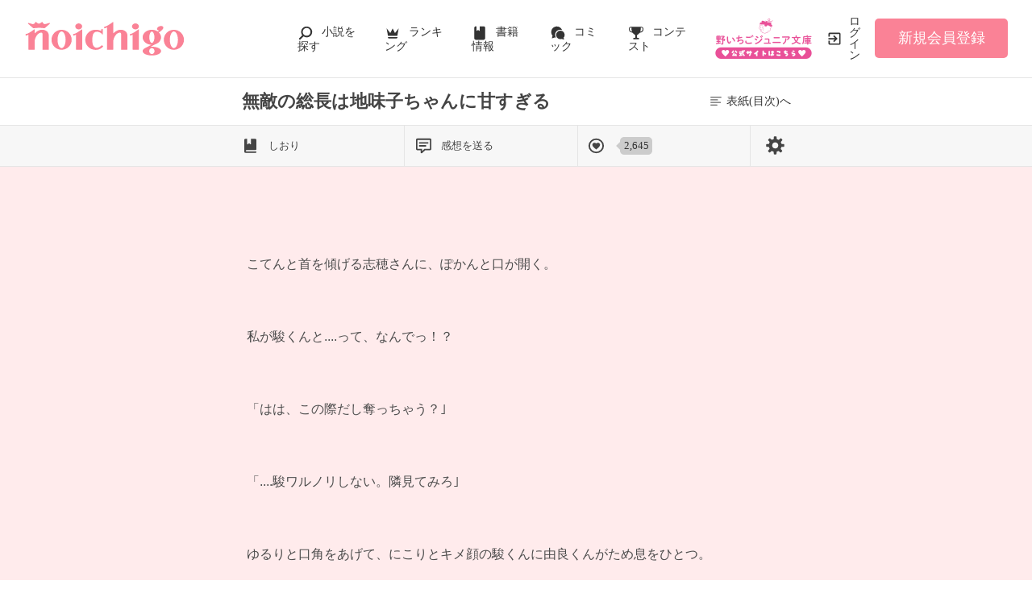

--- FILE ---
content_type: text/html; charset=UTF-8
request_url: https://www.no-ichigo.jp/book/n1564006/385
body_size: 17410
content:
<!doctype html>
<html lang="ja">
<head>
<meta charset="utf-8">
<meta http-equiv="X-UA-Compatible" content="IE=edge">

<title>無敵の総長は地味子ちゃんに甘すぎる(385/430) | 野いちご</title>
<meta name="viewport" content="width=device-width, initial-scale=1.0, minimum-scale=1.0, maximum-scale=1.0, user-scalable=no">
<meta name="description" content="無敵の総長は地味子ちゃんに甘すぎる -KAHO-/著 恋愛(キケン・ダーク・不良)「野いちご」は、無料の小説投稿サイトです。人気作は書籍化＆コミカライズ！">
<meta name="keywords" content="無敵の総長は地味子ちゃんに甘すぎる,-KAHO-,恋愛(キケン・ダーク・不良)">
<meta name="language" content="ja">
<link rel="apple-touch-icon-precomposed" href="https://www.no-ichigo.jp/assets/1.0.797/img/apple-touch-icon.png">
<link rel="shortcut icon" href="https://www.no-ichigo.jp/assets/1.0.797/img/favicon.ico">

<meta property="og:locale" content="ja_JP">
<meta property="og:title" content="無敵の総長は地味子ちゃんに甘すぎる(385/430) | 野いちご">
<meta property="og:description" content="無敵の総長は地味子ちゃんに甘すぎる -KAHO-/著 恋愛(キケン・ダーク・不良)「野いちご」は、無料の小説投稿サイトです。人気作は書籍化＆コミカライズ！">
<meta property="og:image" content="https://www.no-ichigo.jp/img/issuedProduct/12279-750.jpg?t=1695960015">
<meta property="og:url" content="https://www.no-ichigo.jp/book/n1564006/385">
<meta name="twitter:card" content="summary">
<meta name="twitter:site" content="@noichigo_edit">
<meta name="twitter:title" content="無敵の総長は地味子ちゃんに甘すぎる(385/430) | 野いちご">
<meta name="twitter:image" content="https://www.no-ichigo.jp/img/issuedProduct/12279-750.jpg?t=1695960015">
<meta name="referrer" content="origin-when-cross-origin">
<link rel="canonical" href="https://www.no-ichigo.jp/book/n1564006/385">

<link rel="prev" href="https://www.no-ichigo.jp/book/n1564006/384">

<link rel="next" href="https://www.no-ichigo.jp/book/n1564006/386">

<!-- Google Tag Manager -->
<script>(function(w,d,s,l,i){w[l]=w[l]||[];w[l].push({'gtm.start':
new Date().getTime(),event:'gtm.js'});var f=d.getElementsByTagName(s)[0],
j=d.createElement(s),dl=l!='dataLayer'?'&l='+l:'';j.async=true;j.src=
'https://www.googletagmanager.com/gtm.js?id='+i+dl+'&gtm_auth=VHhGhhKX_0Wlr08UgPj8zw&gtm_preview=env-2&gtm_cookies_win=x';f.parentNode.insertBefore(j,f);
})(window,document,'script','dataLayer','GTM-TP73CWS');</script>
<!-- End Google Tag Manager -->
<link href="https://fonts.googleapis.com/css?family=Noto+Serif+JP&display=swap" rel="stylesheet">


<link rel="preload" as="style" href="/build/assets/page_spa-D5L46Zuz.css" /><link rel="preload" as="style" href="/build/assets/reset-oX1ZgbRW.css" /><link rel="modulepreload" href="/build/ni/page_spa-KSgA166g.js" /><link rel="modulepreload" href="/build/book-Z7sxOkCv.js" /><link rel="modulepreload" href="/build/assets/vue3-DFKwhEjt.js" /><link rel="modulepreload" href="/build/assets/utils-CSDahPU6.js" /><link rel="modulepreload" href="/build/assets/constants-B8GFlbkZ.js" /><link rel="modulepreload" href="/build/assets/local-storage-manager-DeP9q_zA.js" /><link rel="modulepreload" href="/build/assets/book-history-7XNTvp1P.js" /><link rel="modulepreload" href="/build/assets/recommend-book-HqJseXg-.js" /><link rel="modulepreload" href="/build/assets/feeling-poll-BU9vUJ7F.js" /><link rel="modulepreload" href="/build/assets/vue.esm-bundler-DaFNBbUr.js" /><link rel="modulepreload" href="/build/assets/_plugin-vue_export-helper-DlAUqK2U.js" /><link rel="modulepreload" href="/build/assets/gtm-CLavqUxb.js" /><link rel="modulepreload" href="/build/assets/toastr-DxCYKGsd.js" /><link rel="modulepreload" href="/build/assets/encoding-japanese-BGtRPSts.js" /><link rel="modulepreload" href="/build/assets/jquery-4TQOUQeH.js" /><link rel="modulepreload" href="/build/assets/chartjs-plugin-datalabels.esm-Dqe11aHD.js" /><link rel="modulepreload" href="/build/favorite-author-register-WbBL6yp0.js" /><link rel="stylesheet" href="/build/assets/page_spa-D5L46Zuz.css" /><link rel="stylesheet" href="/build/assets/reset-oX1ZgbRW.css" /><script type="module" src="/build/ni/page_spa-KSgA166g.js"></script><script type="module" src="/build/book-Z7sxOkCv.js"></script><script type="module" src="/build/favorite-author-register-WbBL6yp0.js"></script>
<script type='application/javascript' src='//anymind360.com/js/4555/ats.js'></script>
<script async src="https://pagead2.googlesyndication.com/pagead/js/adsbygoogle.js?client=ca-pub-3500150353809532"
     crossorigin="anonymous"></script>

</head>

<body class="pc-web">
<!-- Google Tag Manager (noscript) -->
<noscript><iframe src="https://www.googletagmanager.com/ns.html?id=GTM-TP73CWS&gtm_auth=VHhGhhKX_0Wlr08UgPj8zw&gtm_preview=env-2&gtm_cookies_win=x"
height="0" width="0" style="display:none;visibility:hidden"></iframe></noscript>
<!-- End Google Tag Manager (noscript) -->

<div id="fb-root"></div>
<script async defer src="https://connect.facebook.net/ja_JP/sdk.js#xfbml=1&version=v6.0"></script>






<div class="wrapper init">
        <!-- NOICHIGO HEADER START -->
<header id="header">
    <div class="headerLogo">
        
        <h1>
            <a href="https://www.no-ichigo.jp"><img src="https://www.no-ichigo.jp/assets/1.0.797/img/logo.svg" alt="無敵の総長は地味子ちゃんに甘すぎる(385/430) | 野いちご"></a>
        </h1>
    </div>
    <div class="headerBtn"><span></span><span></span><span></span>
        <p>メニュー</p>
    </div>

    <nav class="headerNav">
        <div class="navListA">
            <ul>
                <li class="icn_search"><a href="https://www.no-ichigo.jp/search">小説を探す</a></li>
                <li class="icn_crown"><a href="https://www.no-ichigo.jp/ranking">ランキング</a></li>
                <li class="icn_bookshelf"><a href="https://www.no-ichigo.jp/reader/history">履歴本棚</a></li>
                <li class="icn_book"><a href="https://www.no-ichigo.jp/bookstore">書籍情報</a></li>
                <li class="icn_comic"><a href="https://www.no-ichigo.jp/comic">コミック</a></li>
                <li class="icn_trophy"><a href="https://www.no-ichigo.jp/contest">コンテスト</a></li>
            </ul>
        </div>
                                    <div class="navSignup"><a href="https://www.no-ichigo.jp/signup">新規会員登録</a></div>
                
                    
        <div class="navListB">
            <ul>
                <li><span class="acd">探す</span>
                    <ul><li><a href="https://www.no-ichigo.jp/search">小説を探す</a></li>
<li><a href="https://www.no-ichigo.jp/finished">新着完結</a></li>
<li><a href="https://www.no-ichigo.jp/review">新着レビュー</a></li>
<li><a href="https://www.no-ichigo.jp/updated">新着更新</a></li>
<li><a href="https://www.no-ichigo.jp/book">ジャンル別小説一覧</a></li>
<li><a href="https://www.no-ichigo.jp/bookstore/music-collabo">音楽コラボ小説</a></li>
<li><a href="https://www.no-ichigo.jp/bbs">コミュニティ</a></li>
</ul>
                </li>
                <li><span class="acd">ランキング</span>
                    <ul><li><a href="https://www.no-ichigo.jp/ranking">総合/殿堂</a></li>
                            <li><a href="https://www.no-ichigo.jp/love/ranking">恋愛</a></li>
                <li><a href="https://www.no-ichigo.jp/love/ranking/dark">恋愛（キケン・ダーク・不良）</a></li>
                <li><a href="https://www.no-ichigo.jp/love/ranking/r-harem">恋愛（逆ハー）</a></li>
                <li><a href="https://www.no-ichigo.jp/love/ranking/school">恋愛（学園）</a></li>
                <li><a href="https://www.no-ichigo.jp/friend/ranking">青春・友情</a></li>
                <li><a href="https://www.no-ichigo.jp/nonfic/ranking">ノンフィクション・実話</a></li>
                <li><a href="https://www.no-ichigo.jp/mystery/ranking">ミステリー・サスペンス</a></li>
                <li><a href="https://www.no-ichigo.jp/horror/ranking">ホラー・オカルト</a></li>
                <li><a href="https://www.no-ichigo.jp/fantasy/ranking">ファンタジー</a></li>
                <li><a href="https://www.no-ichigo.jp/history/ranking">歴史・時代</a></li>
                <li><a href="https://www.no-ichigo.jp/comedy/ranking">コメディ</a></li>
                <li><a href="https://www.no-ichigo.jp/fairy/ranking">絵本・童話</a></li>
                <li><a href="https://www.no-ichigo.jp/essay/ranking">実用・エッセイ</a></li>
                <li><a href="https://www.no-ichigo.jp/poetry/ranking">詩・短歌・俳句・川柳</a></li>
                <li><a href="https://www.no-ichigo.jp/other/ranking">その他</a></li>
    </ul>
                </li>
                <li><span class="acd">書籍発売情報</span>
                    <ul><li><a href="https://www.no-ichigo.jp/bookstore">発売中の本を探す</a></li>
<li><a href="https://www.no-ichigo.jp/bookstore/schedule">発売予定一覧</a></li>
<li><a href="https://www.no-ichigo.jp/bookstore/writer">書籍化作家一覧</a></li>
</ul>
                </li>
                <li><span class="acd">コミック</span>
                    <ul><li><a href="https://www.no-ichigo.jp/comic/noicomi">noicomi</a></li>
</ul>
                </li>
                <li><span class="acd">メディア</span>
                    <ul><li><a href="https://www.no-ichigo.jp/article?tag_name=%E6%98%A0%E7%94%BB%E5%8C%96">映画化された作品情報</a></li></ul>
                </li>
                <li><span class="acd">コンテスト</span>
                    <ul><li><a href="https://www.no-ichigo.jp/contest">コンテスト一覧</a></li>
<li>
    <a href="https://www.no-ichigo.jp/contest/noichigo-contest10">第10回野いちご大賞</a>
</li>
<li>
    <a href="https://www.no-ichigo.jp/contest/episode1/02/noichigo">スターツ出版小説投稿サイト合同企画「第2回1話だけ大賞」野いちご会場</a>
</li>
<li>
    <a href="https://www.no-ichigo.jp/contest/noicomi/noichigo/scenario09">第9回noicomiマンガシナリオ大賞【野いちご】</a>
</li>
</ul>
                </li>
                <li><span class="acd">特集・オススメ</span>
                    <ul><li><a href="https://www.no-ichigo.jp/special/backnumber/backnumber.php">特集バックナンバー</a></li>
<li><a href="https://www.no-ichigo.jp/recommend">オススメバックナンバー</a></li></ul>
                </li>
                <li><span class="acd">公式アプリ</span>
                    <ul><li><a href="https://apps.apple.com/jp/app/id616583799" target="_blank">iOS版アプリ</a></li>
<li><a href="https://play.google.com/store/apps/details?id=jp.starts_pub.noichigo.ad" target="_blank">Android版アプリ</a></li></ul>
                </li>
                <li><span class="acd">公式アカウント</span>
                    <ul><li><a href="https://twitter.com/noichigo_edit" target="_blank">X（Twitter）</a></li>
<li><a href="https://www.youtube.com/channel/UCeu6uL-6vrqCkF9xQ3ISm3g" target="_blank">YouTube</a></li>
<li><a href="https://line.me/R/ti/p/%40wdl1414j" target="_blank">LINE</a></li></ul>
                </li>
                <li><span class="acd">規約・ヘルプ</span>
                    <ul><li><a href="https://www.no-ichigo.jp/kiyaku.spn.php">利用規約</a></li>
<li><a href="https://www.no-ichigo.jp/guideline.spn.php">作品投稿ガイドライン</a></li>
<li><a href="https://www.no-ichigo.jp/poli0711.spn.php">作品掲載ポリシー</a></li>
<li><a href="https://www.no-ichigo.jp/article/legal/terms/bbs">掲示板投稿規約</a></li>
<li><a href="https://starts-pub.jp/privacy_policy" target="_blank">プライバシーポリシー</a></li>
<li><a href="https://www.no-ichigo.jp/faq/faq2_spn_index.php">著作権について</a></li>
<li><a href="https://www.no-ichigo.jp/help">ヘルプ</a></li>
<li><a href="https://starts-pub.jp" target="_blank">企業情報</a></li>
</ul>
                </li>
                <li><span class="acd">関連サイト</span>
                    <ul><li><a href="https://www.no-ichigo.jp/junior" target="_blank">野いちごジュニア文庫公式サイト</a></li>
<li><a href="https://www.berrys-cafe.jp" target="_blank">女性に人気の小説を読むなら&nbsp;ベリーズカフェ</a></li>
<li><a href="https://novema.jp" target="_blank">小説サイト&nbsp;ノベマ！</a></li>
</ul>
                </li>
            </ul>
        </div>
    </nav>
            <div class="headerMenu">
            <div class="headerTool">
                <ul>
                    <li class="headerJunior">
                        <a href="https://www.no-ichigo.jp/junior" target="_blank">
                            <img src="https://www.no-ichigo.jp/assets/1.0.797/img/btn_to-junior.png" width="120" height="50" alt="野いちごジュニア文庫はこちら">
                            <span>ジュニア文庫</span>
                        </a>
                    </li>
                                            <li class="headerLogin"><a href="https://www.no-ichigo.jp/login">ログイン</a></li>
                    
                </ul>
            </div>
                            <div class="headerSignup"><a href="https://www.no-ichigo.jp/signup">新規会員登録</a></div>
                    </div>
    </header>

<!-- NOICHIGO HEADER END -->
    <div class="readBookDetail">
    <div class="detail">
        <div class="logo">
            <a href="https://www.no-ichigo.jp"><img src="https://www.no-ichigo.jp/assets/1.0.797/img/logo_s.png" width="80" height="80" alt="野いちご"></a>
        </div>
        <div class="title">
            <h1>無敵の総長は地味子ちゃんに甘すぎる</h1>
        </div>
        <div class="back">
            <a href="https://www.no-ichigo.jp/book/n1564006"><span>表紙(目次)へ</span></a>
        </div>
    </div>
    <div class="book_edit">
        <div>
            <a id="modal-bookmark" href="#" :class="{ already: has_bookmark }" @click.stop.prevent="showModal('bookmark')">
                しおり
            </a>
            <a id="modal-booknote" href="#" @click.stop.prevent="showModal('booknote')">感想を送る</a>
                        <a id="likeBtn" :href="can_good_poll ? '#' : undefined" :class="{ already: !can_good_poll }" @click.stop.prevent="goodPoll()">
                <span class="like" v-cloak>{{ good_count.toLocaleString() }}</span>
            </a>
                        <a id="modal-booksetting" href="#" @click.stop.prevent="showModal('setting')">
                <img src="https://www.no-ichigo.jp/assets/1.0.797/img/svg/book/setting.svg" width="32" height="32" alt="設定">
            </a>
        </div>
    </div>
</div>
                <div id="breadcrumb" class="breadcrumb">
    <ol id="breadcrumb_inner" itemscope itemtype="http://schema.org/BreadcrumbList">
        <li itemprop="itemListElement" itemscope itemtype="http://schema.org/ListItem">
                <a itemprop="item" href="https://www.no-ichigo.jp">
            <span itemprop="name">トップ</span>
        </a>
                <meta itemprop="position" content="1">
    </li>
        <li itemprop="itemListElement" itemscope itemtype="http://schema.org/ListItem">
                <a itemprop="item" href="https://www.no-ichigo.jp/love">
            <span itemprop="name">恋愛小説一覧</span>
        </a>
                <meta itemprop="position" content="2">
    </li>
        <li itemprop="itemListElement" itemscope itemtype="http://schema.org/ListItem">
                <a itemprop="item" href="https://www.no-ichigo.jp/book/n1564006">
            <span itemprop="name">無敵の総長は地味子ちゃんに甘すぎる</span>
        </a>
                <meta itemprop="position" content="3">
    </li>
        <li itemprop="itemListElement" itemscope itemtype="http://schema.org/ListItem">
                <a itemprop="item" href="https://www.no-ichigo.jp/book/n1564006/385">
            <span itemprop="name">385ページ</span>
        </a>
                <meta itemprop="position" content="4">
    </li>
        </ol>
</div>

        <div class="bookBody">
    <section class="bookContent">
        <article class="page bookText">
            <aside>
                <p>385 / 430</p>
                <div class="chapterName">
                                        <p class="section">◇あの日のハナシ</p>                </div>
            </aside>
            <div><br />
<br />
<br />
◇◆<br />
<br />
<br />
「───ん、....ぅ｣<br />
<br />
<br />
何度も額を撫でるやさしい手つきに、目が覚める。<br />
<br />
<br />
だんだんと開けていく視界に、映るのは.....。<br />
<br />
<br />
「ごめん、起こしたか｣<br />
<br />
<br />
「お....とうさん、おかあさん....｣<br />
<br />
<br />
ぱちぱちと瞬きを落として、あたりを見渡すと、ここは私の部屋だ、とまだぼうっとしている頭で認識する。<br />
<br />
<br />
<br />
「なんで、ここ....。私、さっきまで｣<br />
<br />
<br />
「桜雅君と警察の方が送ってきてくれたの。みんな未桜のこと心配してたわよ？｣<br />
<br />
<br />
「そっか。律くんと志穂さんが....、っおうが、くん....？｣<br />
<br />
<br />
「桜雅律君だろ？｣<br />
<br />
<br />
「そう、だけど。っお母さんとお父さん、律くんのこと知ってる、の.....？｣<br />
<br />
<br />
<br />
目を見開いて問いかける私に、ふたりは目を合わせて、やさしい顔を浮かべる。<br />
<br />
<br />
ぽん、と頭を撫でられて、そして。<br />
<br />
<br />
<br />
<br />
「────話をしようか、未桜｣<br />
<br />
<br />
<br />
真剣な声に、こくん、と頷く。<br />
<br />
<br />
私も、聞きたいことがある。<br />
<br />
<br />
</div>
        </article>
    </section>
    <div id="page-loading" class="pageLoading" style="display:none;z-index:2000">
        <h1>
            <span>無敵の総長は地味子ちゃんに甘すぎる</span>
            <p>を読み込んでいます</p>
        </h1>
        <div><span class="spinner"></span></div>
    </div>
    <script type="text/javascript">
    setTimeout(function(){
        document.getElementById('page-loading').style.display = 'block';
    }, 10);
    </script>
</div>
</div>


<div id="wrapper" class="wrapper" data-ctxt="{&quot;site_id&quot;:&quot;ni&quot;,&quot;book_id&quot;:1564006,&quot;title&quot;:&quot;\u7121\u6575\u306e\u7dcf\u9577\u306f\u5730\u5473\u5b50\u3061\u3083\u3093\u306b\u7518\u3059\u304e\u308b&quot;,&quot;nb_pages&quot;:430,&quot;finished&quot;:true,&quot;good_count&quot;:2645,&quot;can_good_poll&quot;:true,&quot;logged_in&quot;:false,&quot;has_bookmark&quot;:false,&quot;csrf_token&quot;:&quot;7r67x63ViIlu8x7Dl3Due4KsDbjr4xooTMqT3o5D&quot;,&quot;colors&quot;:&quot;ffebec,4c4c4c,ff0066,ff0066&quot;}" v-cloak>
    <router-view v-slot="{ Component }">
        <component :is="Component">
           <template #header-menu>
                   <!-- NOICHIGO HEADER START -->
<header id="header">
    <div class="headerLogo">
        
        <h1>
            <a href="https://www.no-ichigo.jp"><img src="https://www.no-ichigo.jp/assets/1.0.797/img/logo.svg" alt="無敵の総長は地味子ちゃんに甘すぎる(385/430) | 野いちご"></a>
        </h1>
    </div>
    <div class="headerBtn"><span></span><span></span><span></span>
        <p>メニュー</p>
    </div>

    <nav class="headerNav">
        <div class="navListA">
            <ul>
                <li class="icn_search"><a href="https://www.no-ichigo.jp/search">小説を探す</a></li>
                <li class="icn_crown"><a href="https://www.no-ichigo.jp/ranking">ランキング</a></li>
                <li class="icn_bookshelf"><a href="https://www.no-ichigo.jp/reader/history">履歴本棚</a></li>
                <li class="icn_book"><a href="https://www.no-ichigo.jp/bookstore">書籍情報</a></li>
                <li class="icn_comic"><a href="https://www.no-ichigo.jp/comic">コミック</a></li>
                <li class="icn_trophy"><a href="https://www.no-ichigo.jp/contest">コンテスト</a></li>
            </ul>
        </div>
                                    <div class="navSignup"><a href="https://www.no-ichigo.jp/signup">新規会員登録</a></div>
                
                    
        <div class="navListB">
            <ul>
                <li><span class="acd">探す</span>
                    <ul><li><a href="https://www.no-ichigo.jp/search">小説を探す</a></li>
<li><a href="https://www.no-ichigo.jp/finished">新着完結</a></li>
<li><a href="https://www.no-ichigo.jp/review">新着レビュー</a></li>
<li><a href="https://www.no-ichigo.jp/updated">新着更新</a></li>
<li><a href="https://www.no-ichigo.jp/book">ジャンル別小説一覧</a></li>
<li><a href="https://www.no-ichigo.jp/bookstore/music-collabo">音楽コラボ小説</a></li>
<li><a href="https://www.no-ichigo.jp/bbs">コミュニティ</a></li>
</ul>
                </li>
                <li><span class="acd">ランキング</span>
                    <ul><li><a href="https://www.no-ichigo.jp/ranking">総合/殿堂</a></li>
                            <li><a href="https://www.no-ichigo.jp/love/ranking">恋愛</a></li>
                <li><a href="https://www.no-ichigo.jp/love/ranking/dark">恋愛（キケン・ダーク・不良）</a></li>
                <li><a href="https://www.no-ichigo.jp/love/ranking/r-harem">恋愛（逆ハー）</a></li>
                <li><a href="https://www.no-ichigo.jp/love/ranking/school">恋愛（学園）</a></li>
                <li><a href="https://www.no-ichigo.jp/friend/ranking">青春・友情</a></li>
                <li><a href="https://www.no-ichigo.jp/nonfic/ranking">ノンフィクション・実話</a></li>
                <li><a href="https://www.no-ichigo.jp/mystery/ranking">ミステリー・サスペンス</a></li>
                <li><a href="https://www.no-ichigo.jp/horror/ranking">ホラー・オカルト</a></li>
                <li><a href="https://www.no-ichigo.jp/fantasy/ranking">ファンタジー</a></li>
                <li><a href="https://www.no-ichigo.jp/history/ranking">歴史・時代</a></li>
                <li><a href="https://www.no-ichigo.jp/comedy/ranking">コメディ</a></li>
                <li><a href="https://www.no-ichigo.jp/fairy/ranking">絵本・童話</a></li>
                <li><a href="https://www.no-ichigo.jp/essay/ranking">実用・エッセイ</a></li>
                <li><a href="https://www.no-ichigo.jp/poetry/ranking">詩・短歌・俳句・川柳</a></li>
                <li><a href="https://www.no-ichigo.jp/other/ranking">その他</a></li>
    </ul>
                </li>
                <li><span class="acd">書籍発売情報</span>
                    <ul><li><a href="https://www.no-ichigo.jp/bookstore">発売中の本を探す</a></li>
<li><a href="https://www.no-ichigo.jp/bookstore/schedule">発売予定一覧</a></li>
<li><a href="https://www.no-ichigo.jp/bookstore/writer">書籍化作家一覧</a></li>
</ul>
                </li>
                <li><span class="acd">コミック</span>
                    <ul><li><a href="https://www.no-ichigo.jp/comic/noicomi">noicomi</a></li>
</ul>
                </li>
                <li><span class="acd">メディア</span>
                    <ul><li><a href="https://www.no-ichigo.jp/article?tag_name=%E6%98%A0%E7%94%BB%E5%8C%96">映画化された作品情報</a></li></ul>
                </li>
                <li><span class="acd">コンテスト</span>
                    <ul><li><a href="https://www.no-ichigo.jp/contest">コンテスト一覧</a></li>
<li>
    <a href="https://www.no-ichigo.jp/contest/noichigo-contest10">第10回野いちご大賞</a>
</li>
<li>
    <a href="https://www.no-ichigo.jp/contest/episode1/02/noichigo">スターツ出版小説投稿サイト合同企画「第2回1話だけ大賞」野いちご会場</a>
</li>
<li>
    <a href="https://www.no-ichigo.jp/contest/noicomi/noichigo/scenario09">第9回noicomiマンガシナリオ大賞【野いちご】</a>
</li>
</ul>
                </li>
                <li><span class="acd">特集・オススメ</span>
                    <ul><li><a href="https://www.no-ichigo.jp/special/backnumber/backnumber.php">特集バックナンバー</a></li>
<li><a href="https://www.no-ichigo.jp/recommend">オススメバックナンバー</a></li></ul>
                </li>
                <li><span class="acd">公式アプリ</span>
                    <ul><li><a href="https://apps.apple.com/jp/app/id616583799" target="_blank">iOS版アプリ</a></li>
<li><a href="https://play.google.com/store/apps/details?id=jp.starts_pub.noichigo.ad" target="_blank">Android版アプリ</a></li></ul>
                </li>
                <li><span class="acd">公式アカウント</span>
                    <ul><li><a href="https://twitter.com/noichigo_edit" target="_blank">X（Twitter）</a></li>
<li><a href="https://www.youtube.com/channel/UCeu6uL-6vrqCkF9xQ3ISm3g" target="_blank">YouTube</a></li>
<li><a href="https://line.me/R/ti/p/%40wdl1414j" target="_blank">LINE</a></li></ul>
                </li>
                <li><span class="acd">規約・ヘルプ</span>
                    <ul><li><a href="https://www.no-ichigo.jp/kiyaku.spn.php">利用規約</a></li>
<li><a href="https://www.no-ichigo.jp/guideline.spn.php">作品投稿ガイドライン</a></li>
<li><a href="https://www.no-ichigo.jp/poli0711.spn.php">作品掲載ポリシー</a></li>
<li><a href="https://www.no-ichigo.jp/article/legal/terms/bbs">掲示板投稿規約</a></li>
<li><a href="https://starts-pub.jp/privacy_policy" target="_blank">プライバシーポリシー</a></li>
<li><a href="https://www.no-ichigo.jp/faq/faq2_spn_index.php">著作権について</a></li>
<li><a href="https://www.no-ichigo.jp/help">ヘルプ</a></li>
<li><a href="https://starts-pub.jp" target="_blank">企業情報</a></li>
</ul>
                </li>
                <li><span class="acd">関連サイト</span>
                    <ul><li><a href="https://www.no-ichigo.jp/junior" target="_blank">野いちごジュニア文庫公式サイト</a></li>
<li><a href="https://www.berrys-cafe.jp" target="_blank">女性に人気の小説を読むなら&nbsp;ベリーズカフェ</a></li>
<li><a href="https://novema.jp" target="_blank">小説サイト&nbsp;ノベマ！</a></li>
</ul>
                </li>
            </ul>
        </div>
    </nav>
            <div class="headerMenu">
            <div class="headerTool">
                <ul>
                    <li class="headerJunior">
                        <a href="https://www.no-ichigo.jp/junior" target="_blank">
                            <img src="https://www.no-ichigo.jp/assets/1.0.797/img/btn_to-junior.png" width="120" height="50" alt="野いちごジュニア文庫はこちら">
                            <span>ジュニア文庫</span>
                        </a>
                    </li>
                                            <li class="headerLogin"><a href="https://www.no-ichigo.jp/login">ログイン</a></li>
                    
                </ul>
            </div>
                            <div class="headerSignup"><a href="https://www.no-ichigo.jp/signup">新規会員登録</a></div>
                    </div>
    </header>

<!-- NOICHIGO HEADER END -->
    <div class="readBookDetail">
    <div class="detail">
        <div class="logo">
            <a href="https://www.no-ichigo.jp"><img src="https://www.no-ichigo.jp/assets/1.0.797/img/logo_s.png" width="80" height="80" alt="野いちご"></a>
        </div>
        <div class="title">
            <h1>無敵の総長は地味子ちゃんに甘すぎる</h1>
        </div>
        <div class="back">
            <a href="https://www.no-ichigo.jp/book/n1564006"><span>表紙(目次)へ</span></a>
        </div>
    </div>
    <div class="book_edit">
        <div>
            <a id="modal-bookmark" href="#" :class="{ already: has_bookmark }" @click.stop.prevent="showModal('bookmark')">
                しおり
            </a>
            <a id="modal-booknote" href="#" @click.stop.prevent="showModal('booknote')">感想を送る</a>
                        <a id="likeBtn" :href="can_good_poll ? '#' : undefined" :class="{ already: !can_good_poll }" @click.stop.prevent="goodPoll()">
                <span class="like" v-cloak>{{ good_count.toLocaleString() }}</span>
            </a>
                        <a id="modal-booksetting" href="#" @click.stop.prevent="showModal('setting')">
                <img src="https://www.no-ichigo.jp/assets/1.0.797/img/svg/book/setting.svg" width="32" height="32" alt="設定">
            </a>
        </div>
    </div>
</div>
           </template>
           
           <template #first-page-header>
                
                           </template>
           <template #last-page-footer>
                   <div class="evaluate excludeCompleteModal">
    <div>
    <h2 class="icn_star">作品を評価しよう！</h2>
    <ul class="bookToolList">
        <li><a class="good-poll-register btnBookLikeOn" data-url="https://www.no-ichigo.jp/web-api/book/n1564006/good/poll"><span class="text">この作品にいいね！する</span></a><span class="like">2,645</span>
    </li>
    </ul>
    <div class="clm-2">
        
        <div>
            <div>
                                    <a href="javascript:void(0);" id="footerReviewBtn" class="btnStyle03" data-track-label="レビュー-書く">レビューは<br class="BrSp">まだ書けません</a>
                            </div>
            <ul>
                <li>
                    <a href="https://www.no-ichigo.jp/book/n1564006/review" data-track-label="レビュー-見る" >
                        レビューを見る
                                                    <span>13</span>
                                            </a>
                </li>
                <li>
                    <a href="https://www.no-ichigo.jp/help/n100">レビューを書くには</a>
                </li>
            </ul>
        </div>
        
        <div>
            <div>
                                    <a class="btnStyle01" href="https://www.no-ichigo.jp/book/n1564006/note#write" data-track-label="感想-書く">
                        感想を送る
                    </a>
                            </div>
                            <ul>
                    <li>
                        <a href="https://www.no-ichigo.jp/book/n1564006/note" data-track-label="感想-見る">
                            感想を見る
                                                            <span>59</span>
                                                    </a>
                    </li>
                </ul>
                    </div>
    </div>
</div>
    <div class="bookPoll">
    <h2 class="icn_poll">ひとこと感想を投票しよう！</h2>
        
        <section id="feelingGraph" class="section hide">
                        <div class="pollThanks">
                <p id="polledLabels">あなたはこの作品を・・・<br>
                                    </p>と評価しました。
            </div>
                        <div class="bookPoll">
                <div class="num">すべての感想数：<em id="totalPolledNum">3,010</em></div>
                <div class="graph">
                    <canvas id="myChartPage"></canvas>
                </div>
            </div>
        </section>

        
                <section id="feelingForm" class="section ">
            <p class="alignC">この作品の感想を3つまで選択できます。</p>
            <ul class="selectFeelingPoll">
                                    <li><label><input name="poll[]" type="checkbox" value="1">泣ける</label></li>
                                    <li><label><input name="poll[]" type="checkbox" value="2">切ない</label></li>
                                    <li><label><input name="poll[]" type="checkbox" value="3">感動!</label></li>
                                    <li><label><input name="poll[]" type="checkbox" value="4">ドキドキ</label></li>
                                    <li><label><input name="poll[]" type="checkbox" value="5">胸キュン</label></li>
                                    <li><label><input name="poll[]" type="checkbox" value="6">おもしろい</label></li>
                                    <li><label><input name="poll[]" type="checkbox" value="7">ワクワクする</label></li>
                                    <li><label><input name="poll[]" type="checkbox" value="8">怖い</label></li>
                                    <li><label><input name="poll[]" type="checkbox" value="9">ほのぼの</label></li>
                                    <li><label><input name="poll[]" type="checkbox" value="10">スカッとする</label></li>
                                    <li><label><input name="poll[]" type="checkbox" value="11">元気が出る</label></li>
                                    <li><label><input name="poll[]" type="checkbox" value="12">夢いっぱい</label></li>
                                    <li><label><input name="poll[]" type="checkbox" value="13">不思議な気分</label></li>
                                    <li><label><input name="poll[]" type="checkbox" value="14">ためになる</label></li>
                                    <li><label><input name="poll[]" type="checkbox" value="15">ビックリ</label></li>
                            </ul>
            <ul class="bookBtnList excludeCompleteModal">
                <li id="poll_err_msg" class="error hide">処理中にエラーが発生したためひとこと感想を投票できません。</li>
                <li><a class="btnPoll"
                       href="javascript:void(0);//book_id=1564006"
                       data-ajax-url="https://www.no-ichigo.jp/book/n1564006/poll"
                       data-token="7r67x63ViIlu8x7Dl3Due4KsDbjr4xooTMqT3o5D"
                       data-track-label="ひとこと感想-投票する">投票する</a></li>
            </ul>
        </section>
        
        </div>
</div>



    <div class="bookKeywordList section">
        <h3>この作品のキーワード</h3>
        <ul class="keywordList">
                        <li>
                <a href="https://www.no-ichigo.jp/search/book?word=%E6%9A%B4%E8%B5%B0%E6%97%8F" data-track-label="キーワード-1">
                    #暴走族
                </a>
            </li>
                    <li>
                <a href="https://www.no-ichigo.jp/search/book?word=%E8%83%B8%E3%82%AD%E3%83%A5%E3%83%B3" data-track-label="キーワード-2">
                    #胸キュン
                </a>
            </li>
                    <li>
                <a href="https://www.no-ichigo.jp/search/book?word=%E7%BE%8E%E5%B0%91%E5%A5%B3" data-track-label="キーワード-3">
                    #美少女
                </a>
            </li>
                    <li>
                <a href="https://www.no-ichigo.jp/search/book?word=%E5%9C%B0%E5%91%B3%E5%AD%90" data-track-label="キーワード-4">
                    #地味子
                </a>
            </li>
                    <li>
                <a href="https://www.no-ichigo.jp/search/book?word=%E7%A7%98%E5%AF%86" data-track-label="キーワード-5">
                    #秘密
                </a>
            </li>
                    <li>
                <a href="https://www.no-ichigo.jp/search/book?word=%E9%88%8D%E6%84%9F" data-track-label="キーワード-6">
                    #鈍感
                </a>
            </li>
                    <li>
                <a href="https://www.no-ichigo.jp/search/book?word=%E7%8B%AC%E5%8D%A0%E6%AC%B2" data-track-label="キーワード-7">
                    #独占欲
                </a>
            </li>
                    <li>
                <a href="https://www.no-ichigo.jp/search/book?word=%E6%BA%BA%E6%84%9B" data-track-label="キーワード-8">
                    #溺愛
                </a>
            </li>
                </ul>
    </div>

<div class="bookList section">
    <h3>この作家の他の作品</h3>
    
        <ul class="bookBtnList excludeCompleteModal">
                <li>
    <a
        href="javascript:void(0);//member_id=1082995"
        class="favorite-author-register btnFollowOn btnStyle01 alignC"
        data-author-id="1082995"
        data-replace-btn-txt="-KAHO-さんをファン登録済み"
                    data-track-label="ファン-登録"
            data-replace-track-label="ファン-解除"
            >
        -KAHO-さんのファンになる
    </a>
</li>

    </ul>
    <ul class="arwList01 alignR">
        <li>
            <a href="https://www.no-ichigo.jp/help/n29"
                data-track-label="ファン-ファンについて">
                ファンについて
            </a>
        </li>
    </ul>
    
                        <div class="clm">
    <div class="linkGroup">
        <div class="pic">
            <figure><img src="https://www.no-ichigo.jp/img/member/1082995/32xolgojqa-thumb.jpg" alt="宵にかくして"></figure>
                                </div>

        <div class="item">
           <div class="title">
                <a href="https://www.no-ichigo.jp/book/n1756947" data-track-label="作家の作品-作品-1">
                    宵にかくして
                </a>
                                            </div>
                        <div class="name">
            <a class="innerLink" 
                href="https://www.no-ichigo.jp/member/n1082995" 
                data-track-label="作家の作品-作家-1">
                -KAHO-</a>／著
            </div>
            <p>総文字数/41,828</p>
            <p>
                <span class="tag genre_name txt_genre_val100">
                    恋愛(逆ハー)</span>98ページ
            </p>
            <div class="tool">
                <div class="like">72</div>
                <div class="gpEntry">
                                </div>
                                <div class="bookshelf excludeCompleteModal">
    <a
        href="javascript:void(0);//book_id=1756947"
        class="bookmark-register    ni "
        data-url="https://www.no-ichigo.jp/web-api/bookmark/save/n1756947" 
        data-track-label="作家の作品-本棚-1"    >
        <svg version="1.1" xmlns="http://www.w3.org/2000/svg" xmlns:xlink="http://www.w3.org/1999/xlink" width="25" height="25" viewBox="0 0 32 32" fill="#ffffff"><path d="M15,11.2c0,0-2.4-1.4-5.7-1.4c-2.2,0-4.7,1-4.7,1c-0.7,0.4-1.2,0.9-1.2,1.6v12.5c0,0.3,0.2,0.6,0.4,0.8C4.2,26,4.5,26,4.9,25.9c0,0,2.3-1,4.4-1c3.1,0,5.5,1.3,5.5,1.3c0.1,0,0.1,0,0.2,0s0.1-0.1,0.1-0.2V11.4C15.1,11.3,15.1,11.2,15,11.2z"/>
            <path d="M23.5,16.2c-3.1,0-5.6-2.4-5.8-5.5c-0.6,0.3-1,0.5-1,0.5c-0.1,0-0.1,0.1-0.1,0.2v14.7c0,0.1,0,0.1,0.1,0.2c0.1,0,0.1,0,0.2,0c0,0,2.4-1.3,5.5-1.3c2.2,0,4.4,1,4.4,1c0.3,0.1,0.7,0,0.9-0.1c0.3-0.2,0.4-0.5,0.4-0.8V13.8C27.2,15.3,25.4,16.2,23.5,16.2z"/><path d="M23.5,5.6c-2.7,0-4.8,2.2-4.8,4.8c0,2.7,2.2,4.8,4.8,4.8c2.7,0,4.8-2.2,4.8-4.8C28.3,7.7,26.2,5.6,23.5,5.6z M25.6,11.2h-1.3v1.3c0,0.4-0.3,0.8-0.8,0.8s-0.8-0.3-0.8-0.8v-1.3h-1.3c-0.4,0-0.8-0.3-0.8-0.8c0-0.4,0.3-0.8,0.8-0.8h1.3V8.3c0-0.4,0.3-0.8,0.8-0.8s0.8,0.3,0.8,0.8v1.3h1.3c0.4,0,0.8,0.3,0.8,0.8C26.4,10.8,26.1,11.2,25.6,11.2z"/>
        </svg>
    </a>

</div>

                
                            </div>
        </div>
        <a class="mainLink forSP" href="https://www.no-ichigo.jp/book/n1756947" data-track-label="作家の作品-作品-1"></a>
    </div>

    <ul class="keyword">
            <li>
            <a href="https://www.no-ichigo.jp/search/book?word=%E6%9A%B4%E8%B5%B0%E6%97%8F" 
                data-track-label="作家の作品-キーワード-1">
                #暴走族
            </a>
        </li>
            <li>
            <a href="https://www.no-ichigo.jp/search/book?word=%E7%A7%98%E5%AF%86" 
                data-track-label="作家の作品-キーワード-1">
                #秘密
            </a>
        </li>
            <li>
            <a href="https://www.no-ichigo.jp/search/book?word=%E7%8B%AC%E5%8D%A0%E6%AC%B2" 
                data-track-label="作家の作品-キーワード-1">
                #独占欲
            </a>
        </li>
            <li>
            <a href="https://www.no-ichigo.jp/search/book?word=%E8%83%B8%E3%82%AD%E3%83%A5%E3%83%B3" 
                data-track-label="作家の作品-キーワード-1">
                #胸キュン
            </a>
        </li>
            <li>
            <a href="https://www.no-ichigo.jp/search/book?word=%E9%81%8E%E4%BF%9D%E8%AD%B7" 
                data-track-label="作家の作品-キーワード-1">
                #過保護
            </a>
        </li>
            <li>
            <a href="https://www.no-ichigo.jp/search/book?word=%E5%9C%B0%E5%91%B3%E5%AD%90" 
                data-track-label="作家の作品-キーワード-1">
                #地味子
            </a>
        </li>
            <li>
            <a href="https://www.no-ichigo.jp/search/book?word=%E7%89%87%E6%80%9D%E3%81%84%EF%BC%88%EF%BC%9F%EF%BC%89" 
                data-track-label="作家の作品-キーワード-1">
                #片思い（？）
            </a>
        </li>
            <li>
            <a href="https://www.no-ichigo.jp/search/book?word=%E3%81%A4%E3%82%88%E3%81%A4%E3%82%88%E3%83%92%E3%83%AD%E3%82%A4%E3%83%B3" 
                data-track-label="作家の作品-キーワード-1">
                #つよつよヒロイン
            </a>
        </li>
            <li>
            <a href="https://www.no-ichigo.jp/search/book?word=%E7%AC%AC%E4%BA%8C%E4%B8%96%E4%BB%A3" 
                data-track-label="作家の作品-キーワード-1">
                #第二世代
            </a>
        </li>
            <li>
            <a href="https://www.no-ichigo.jp/search/book?word=%E7%BE%8E%E5%B0%91%E5%A5%B3" 
                data-track-label="作家の作品-キーワード-1">
                #美少女
            </a>
        </li>
    
    </ul>

    <div class="bookCoverPre">
        <div class="relatedtitle">
            <span>表紙を見る</span>
            <span>表紙を閉じる</span>
        </div>
        <div class="relatedlist">
            <div class="defTxt alignL">月夜に誘われた王子さまは



「……お前、だれ」　　

「た、ただの地味子です……！」



宵に君臨する王さまでした




🌙


人見知りな平凡女子（？）

蒼唯咲菜（あおい えま）

×


&quot;桜蕾&quot;NO.1

宵宮桜（よみや ろう）
　

🌙　
　　
　　

「傍を離れるな、……守れなくなる」
　　


冷ややかな温度で焦がして
　


「お前のかわいいの、全部俺だけに頂戴」



甘やかなセリフで浮かして




「ぁ、ぅ、よみやさ……！？」

「ん、もっと名前呼んで。……えま」



ひみつを、暴かないで


　



𓈒𓏲

宵にかくして

𓈒𓏲




ずっとかきたかったあの2人の××のお話です‪.ᐟ</div>
            <ul class="bookBtnList">
                <li><a href="https://www.no-ichigo.jp/book/n1756947" data-track-label="作家の作品-作品-1" class="btnBookRead">作品を読む</a></li>
            </ul>
        </div>
    </div>


    
</div>

                    <div class="clm">
    <div class="linkGroup">
        <div class="pic">
            <figure><img src="https://www.no-ichigo.jp/img/member/1082995/vjryl03cas-thumb.jpg" alt="nonsense magic"></figure>
                                </div>

        <div class="item">
           <div class="title">
                <a href="https://www.no-ichigo.jp/book/n1735078" data-track-label="作家の作品-作品-2">
                    nonsense magic
                </a>
                                            </div>
                        <div class="name">
            <a class="innerLink" 
                href="https://www.no-ichigo.jp/member/n1082995" 
                data-track-label="作家の作品-作家-2">
                -KAHO-</a>／著
            </div>
            <p>総文字数/83,507</p>
            <p>
                <span class="tag genre_name txt_genre_val100">
                    恋愛(キケン・ダーク・不良)</span>159ページ
            </p>
            <div class="tool">
                <div class="like">31</div>
                <div class="gpEntry">
                                    <i class="entry">第9回noicomiマンガシナリオ大賞【野いちご】エントリー中</i>
                                </div>
                                <div class="bookshelf excludeCompleteModal">
    <a
        href="javascript:void(0);//book_id=1735078"
        class="bookmark-register    ni "
        data-url="https://www.no-ichigo.jp/web-api/bookmark/save/n1735078" 
        data-track-label="作家の作品-本棚-2"    >
        <svg version="1.1" xmlns="http://www.w3.org/2000/svg" xmlns:xlink="http://www.w3.org/1999/xlink" width="25" height="25" viewBox="0 0 32 32" fill="#ffffff"><path d="M15,11.2c0,0-2.4-1.4-5.7-1.4c-2.2,0-4.7,1-4.7,1c-0.7,0.4-1.2,0.9-1.2,1.6v12.5c0,0.3,0.2,0.6,0.4,0.8C4.2,26,4.5,26,4.9,25.9c0,0,2.3-1,4.4-1c3.1,0,5.5,1.3,5.5,1.3c0.1,0,0.1,0,0.2,0s0.1-0.1,0.1-0.2V11.4C15.1,11.3,15.1,11.2,15,11.2z"/>
            <path d="M23.5,16.2c-3.1,0-5.6-2.4-5.8-5.5c-0.6,0.3-1,0.5-1,0.5c-0.1,0-0.1,0.1-0.1,0.2v14.7c0,0.1,0,0.1,0.1,0.2c0.1,0,0.1,0,0.2,0c0,0,2.4-1.3,5.5-1.3c2.2,0,4.4,1,4.4,1c0.3,0.1,0.7,0,0.9-0.1c0.3-0.2,0.4-0.5,0.4-0.8V13.8C27.2,15.3,25.4,16.2,23.5,16.2z"/><path d="M23.5,5.6c-2.7,0-4.8,2.2-4.8,4.8c0,2.7,2.2,4.8,4.8,4.8c2.7,0,4.8-2.2,4.8-4.8C28.3,7.7,26.2,5.6,23.5,5.6z M25.6,11.2h-1.3v1.3c0,0.4-0.3,0.8-0.8,0.8s-0.8-0.3-0.8-0.8v-1.3h-1.3c-0.4,0-0.8-0.3-0.8-0.8c0-0.4,0.3-0.8,0.8-0.8h1.3V8.3c0-0.4,0.3-0.8,0.8-0.8s0.8,0.3,0.8,0.8v1.3h1.3c0.4,0,0.8,0.3,0.8,0.8C26.4,10.8,26.1,11.2,25.6,11.2z"/>
        </svg>
    </a>

</div>

                
                            </div>
        </div>
        <a class="mainLink forSP" href="https://www.no-ichigo.jp/book/n1735078" data-track-label="作家の作品-作品-2"></a>
    </div>

    <ul class="keyword">
            <li>
            <a href="https://www.no-ichigo.jp/search/book?word=%E4%B8%8D%E8%89%AF" 
                data-track-label="作家の作品-キーワード-2">
                #不良
            </a>
        </li>
            <li>
            <a href="https://www.no-ichigo.jp/search/book?word=%E5%90%8C%E5%B1%85" 
                data-track-label="作家の作品-キーワード-2">
                #同居
            </a>
        </li>
            <li>
            <a href="https://www.no-ichigo.jp/search/book?word=%E5%88%87%E3%81%AA%E3%81%84" 
                data-track-label="作家の作品-キーワード-2">
                #切ない
            </a>
        </li>
            <li>
            <a href="https://www.no-ichigo.jp/search/book?word=%E6%AD%AA%E3%82%93%E3%81%A7%E3%81%84%E3%82%8B%E3%81%AE%E3%81%AF%E3%81%A9%E3%81%A3%E3%81%A1%EF%BC%9F" 
                data-track-label="作家の作品-キーワード-2">
                #歪んでいるのはどっち？
            </a>
        </li>
            <li>
            <a href="https://www.no-ichigo.jp/search/book?word=%E6%84%9B%E3%81%95%E3%82%8C%E3%81%A6%E3%82%8B%E3%81%AE%E3%81%AF%E7%A7%81%E3%81%98%E3%82%83%E3%81%AA%E3%81%84" 
                data-track-label="作家の作品-キーワード-2">
                #愛されてるのは私じゃない
            </a>
        </li>
            <li>
            <a href="https://www.no-ichigo.jp/search/book?word=%E5%9F%B7%E7%9D%80" 
                data-track-label="作家の作品-キーワード-2">
                #執着
            </a>
        </li>
            <li>
            <a href="https://www.no-ichigo.jp/search/book?word=%E6%BF%80%E9%87%8D" 
                data-track-label="作家の作品-キーワード-2">
                #激重
            </a>
        </li>
            <li>
            <a href="https://www.no-ichigo.jp/search/book?word=%E7%8B%AC%E5%8D%A0%E6%AC%B2" 
                data-track-label="作家の作品-キーワード-2">
                #独占欲
            </a>
        </li>
            <li>
            <a href="https://www.no-ichigo.jp/search/book?word=%E3%83%A4%E3%83%B3%E3%83%87%E3%83%AC%3F%21" 
                data-track-label="作家の作品-キーワード-2">
                #ヤンデレ?!
            </a>
        </li>
    
    </ul>

    <div class="bookCoverPre">
        <div class="relatedtitle">
            <span>表紙を見る</span>
            <span>表紙を閉じる</span>
        </div>
        <div class="relatedlist">
            <div class="defTxt alignL">

瞬きを落とすひまもなく、堕ちてきた




「そんな無防備だと喰われるよ」




色のない瞳が細まって
ゆっくりと、かけられる



「もう、ぜんぶ、手遅れなんだよ」



きみがわたしにかけたのは

やさしい魔法なんかじゃない

　




♦︎

はやく、わたしにかけた呪いをといて







「第9回noicomiマンガシナリオ大賞」にエントリーしています。




</div>
            <ul class="bookBtnList">
                <li><a href="https://www.no-ichigo.jp/book/n1735078" data-track-label="作家の作品-作品-2" class="btnBookRead">作品を読む</a></li>
            </ul>
        </div>
    </div>


    
</div>

                    <div class="clm">
    <div class="linkGroup">
        <div class="pic">
            <figure><img src="https://www.no-ichigo.jp/assets/1.0.797/img/book/genre1.png" alt="ミッドナイト・シガレット"></figure>
                                </div>

        <div class="item">
           <div class="title">
                <a href="https://www.no-ichigo.jp/book/n1748900" data-track-label="作家の作品-作品-3">
                    ミッドナイト・シガレット
                </a>
                                            </div>
                        <div class="name">
            <a class="innerLink" 
                href="https://www.no-ichigo.jp/member/n1082995" 
                data-track-label="作家の作品-作家-3">
                -KAHO-</a>／著
            </div>
            <p>総文字数/0</p>
            <p>
                <span class="tag genre_name txt_genre_val100">
                    恋愛(ピュア)</span>0ページ
            </p>
            <div class="tool">
                <div class="like">2</div>
                <div class="gpEntry">
                                </div>
                                <div class="bookshelf excludeCompleteModal">
    <a
        href="javascript:void(0);//book_id=1748900"
        class="bookmark-register    ni "
        data-url="https://www.no-ichigo.jp/web-api/bookmark/save/n1748900" 
        data-track-label="作家の作品-本棚-3"    >
        <svg version="1.1" xmlns="http://www.w3.org/2000/svg" xmlns:xlink="http://www.w3.org/1999/xlink" width="25" height="25" viewBox="0 0 32 32" fill="#ffffff"><path d="M15,11.2c0,0-2.4-1.4-5.7-1.4c-2.2,0-4.7,1-4.7,1c-0.7,0.4-1.2,0.9-1.2,1.6v12.5c0,0.3,0.2,0.6,0.4,0.8C4.2,26,4.5,26,4.9,25.9c0,0,2.3-1,4.4-1c3.1,0,5.5,1.3,5.5,1.3c0.1,0,0.1,0,0.2,0s0.1-0.1,0.1-0.2V11.4C15.1,11.3,15.1,11.2,15,11.2z"/>
            <path d="M23.5,16.2c-3.1,0-5.6-2.4-5.8-5.5c-0.6,0.3-1,0.5-1,0.5c-0.1,0-0.1,0.1-0.1,0.2v14.7c0,0.1,0,0.1,0.1,0.2c0.1,0,0.1,0,0.2,0c0,0,2.4-1.3,5.5-1.3c2.2,0,4.4,1,4.4,1c0.3,0.1,0.7,0,0.9-0.1c0.3-0.2,0.4-0.5,0.4-0.8V13.8C27.2,15.3,25.4,16.2,23.5,16.2z"/><path d="M23.5,5.6c-2.7,0-4.8,2.2-4.8,4.8c0,2.7,2.2,4.8,4.8,4.8c2.7,0,4.8-2.2,4.8-4.8C28.3,7.7,26.2,5.6,23.5,5.6z M25.6,11.2h-1.3v1.3c0,0.4-0.3,0.8-0.8,0.8s-0.8-0.3-0.8-0.8v-1.3h-1.3c-0.4,0-0.8-0.3-0.8-0.8c0-0.4,0.3-0.8,0.8-0.8h1.3V8.3c0-0.4,0.3-0.8,0.8-0.8s0.8,0.3,0.8,0.8v1.3h1.3c0.4,0,0.8,0.3,0.8,0.8C26.4,10.8,26.1,11.2,25.6,11.2z"/>
        </svg>
    </a>

</div>

                
                            </div>
        </div>
        <a class="mainLink forSP" href="https://www.no-ichigo.jp/book/n1748900" data-track-label="作家の作品-作品-3"></a>
    </div>

    <ul class="keyword">
            <li>
            <a href="https://www.no-ichigo.jp/search/book?word=%E5%88%87%E3%81%AA%E3%81%84" 
                data-track-label="作家の作品-キーワード-3">
                #切ない
            </a>
        </li>
            <li>
            <a href="https://www.no-ichigo.jp/search/book?word=%E7%9C%9F%E5%A4%9C%E4%B8%AD" 
                data-track-label="作家の作品-キーワード-3">
                #真夜中
            </a>
        </li>
            <li>
            <a href="https://www.no-ichigo.jp/search/book?word=%E5%A4%A7%E4%BA%BA" 
                data-track-label="作家の作品-キーワード-3">
                #大人
            </a>
        </li>
            <li>
            <a href="https://www.no-ichigo.jp/search/book?word=%E5%A4%A7%E5%AD%A6%E7%94%9F" 
                data-track-label="作家の作品-キーワード-3">
                #大学生
            </a>
        </li>
    
    </ul>

    <div class="bookCoverPre">
        <div class="relatedtitle">
            <span>表紙を見る</span>
            <span>表紙を閉じる</span>
        </div>
        <div class="relatedlist">
            <div class="defTxt alignL">





真夜中と、甘さと、ちいさなメロディー
　　


「それ、おれも好き」
————ずっと、知りたかった





🌙

あまやかな香りは、真夜中のしるし</div>
            <ul class="bookBtnList">
                <li><a href="https://www.no-ichigo.jp/book/n1748900" data-track-label="作家の作品-作品-3" class="btnBookRead">作品を読む</a></li>
            </ul>
        </div>
    </div>


    
</div>

                <ul class="arwList01 alignR">
            <li>
                <a href="https://www.no-ichigo.jp/member/n1082995/book" data-track-label="作家の作品-もっと見る">
                    作品をすべて見る
                </a>
            </li>
        </ul>
    </div>

<div id="sale-info" class="section"> 
    <h3>書籍化作品</h3>
            <div class="bookStoreBox" id="12279">
    <figure>
        <a href="https://www.no-ichigo.jp/bookstore/pinklabel/202205#12279" data-track-label="書籍化作品-書籍化情報">
            <img src="https://www.no-ichigo.jp/img/issuedProduct/12279-750.jpg?t=1695960015" alt="無敵の総長は地味子ちゃんに甘すぎる">
        </a>
    </figure>
    <div class="item">
                    <h3 class="title">
                <a href="https://www.no-ichigo.jp/bookstore/pinklabel/202205#12279" data-track-label="書籍化作品-書籍化情報">
                    無敵の総長は地味子ちゃんに甘すぎる
                </a>
            </h3>
                <p class="icnTxtG">ケータイ小説文庫　ピンクレーベル</p>
        <ul class="arwList01 mt15 alignR">
            <li>
                <a href="https://www.no-ichigo.jp/bookstore/pinklabel/202205#12279" data-track-label="書籍化作品-書籍化情報">
                    詳しく見る
                </a>
            </li>
                    </ul>
    </div>
</div>
    </div>
    <div class="bookBtnBlock">
        <a href="https://www.no-ichigo.jp/bookstore/search?author_id=1082995"
        class="btnBook"
        data-track-label='書籍化作品-この作家の書籍化作品'
        >この作家の書籍化作品</a>
    </div>
<div class="bookList section">
    <h3>この作品を見ている人にオススメ</h3>
    <div id="recommendBooks" data-book-id="1564006">
        <div class="alignC">
            <span class="spinner"></span>
            <p class="spinnerTxt">読み込み中…</p>
        </div>
    </div>
</div>

    
    <div id="snsArea">
        <section class="section">
    <div class="bookSnsList excludeCompleteModal">
        <h3>この作品をシェア</h3>
        <ul>
            
            <li>
                <div class="line-it-button" data-lang="ja" data-type="share-a"
                     data-ver="2" data-url="https://www.no-ichigo.jp/book/n1564006" style="display: none;"></div>
            </li>
            
            <li><a href="https://twitter.com/share?ref_src=twsrc%5Etfw" class="twitter-share-button-seed"
                   data-show-count="false"
                   data-count="none"
                   data-url="https://www.no-ichigo.jp/book/n1564006"
                   data-text="無敵の総長は地味子ちゃんに甘すぎる | 野いちご"
                   data-lang="ja"
                   data-hashtags="野いちご"
                >Tweet</a></li>
            
            <li>
                <div class="fb-share-button" data-href="https://www.no-ichigo.jp/book/n1564006" data-layout="button_count" data-size="small" data-mobile-iframe="false">
                    <a target="_blank" href="https://www.facebook.com/sharer/sharer.php?u=https%3A%2F%2Fwww.no-ichigo.jp%2Fbook%2Fn1564006&amp;src=sdkpreparse" class="fb-xfbml-parse-ignore">シェア</a>
                </div>
            </li>
        </ul>
    </div>
</section>

    </div>
                                  <div id="bookFooter">
                       <div class="pagetop"><a href="#">pagetop</a></div>
<!-- NOICHIGO FOOTER START -->
<footer id="footer">
    <div class="footerA">
        <div class="inner">
            <nav class="footerNav">
                <dl>
                    <dt>探す</dt>
                    <dd>
                        <ul><li><a href="https://www.no-ichigo.jp/search">小説を探す</a></li>
<li><a href="https://www.no-ichigo.jp/finished">新着完結</a></li>
<li><a href="https://www.no-ichigo.jp/review">新着レビュー</a></li>
<li><a href="https://www.no-ichigo.jp/updated">新着更新</a></li>
<li><a href="https://www.no-ichigo.jp/book">ジャンル別小説一覧</a></li>
<li><a href="https://www.no-ichigo.jp/bookstore/music-collabo">音楽コラボ小説</a></li>
<li><a href="https://www.no-ichigo.jp/bbs">コミュニティ</a></li>
</ul>
                    </dd>
                </dl>
                <dl>
                    <dt>ランキング</dt>
                    <dd>
                        <ul><li><a href="https://www.no-ichigo.jp/ranking">総合/殿堂</a></li>
                            <li><a href="https://www.no-ichigo.jp/love/ranking">恋愛</a></li>
                <li><a href="https://www.no-ichigo.jp/love/ranking/dark">恋愛（キケン・ダーク・不良）</a></li>
                <li><a href="https://www.no-ichigo.jp/love/ranking/r-harem">恋愛（逆ハー）</a></li>
                <li><a href="https://www.no-ichigo.jp/love/ranking/school">恋愛（学園）</a></li>
                <li><a href="https://www.no-ichigo.jp/friend/ranking">青春・友情</a></li>
                <li><a href="https://www.no-ichigo.jp/nonfic/ranking">ノンフィクション・実話</a></li>
                <li><a href="https://www.no-ichigo.jp/mystery/ranking">ミステリー・サスペンス</a></li>
                <li><a href="https://www.no-ichigo.jp/horror/ranking">ホラー・オカルト</a></li>
                <li><a href="https://www.no-ichigo.jp/fantasy/ranking">ファンタジー</a></li>
                <li><a href="https://www.no-ichigo.jp/history/ranking">歴史・時代</a></li>
                <li><a href="https://www.no-ichigo.jp/comedy/ranking">コメディ</a></li>
                <li><a href="https://www.no-ichigo.jp/fairy/ranking">絵本・童話</a></li>
                <li><a href="https://www.no-ichigo.jp/essay/ranking">実用・エッセイ</a></li>
                <li><a href="https://www.no-ichigo.jp/poetry/ranking">詩・短歌・俳句・川柳</a></li>
                <li><a href="https://www.no-ichigo.jp/other/ranking">その他</a></li>
    </ul>
                    </dd>
                </dl>
                <dl>
                    <dt>書籍発売情報</dt>
                    <dd>
                        <ul><li><a href="https://www.no-ichigo.jp/bookstore">発売中の本を探す</a></li>
<li><a href="https://www.no-ichigo.jp/bookstore/schedule">発売予定一覧</a></li>
<li><a href="https://www.no-ichigo.jp/bookstore/writer">書籍化作家一覧</a></li>
</ul>
                    </dd>
                    <dt>コミック</dt>
                    <dd>
                        <ul><li><a href="https://www.no-ichigo.jp/comic/noicomi">noicomi</a></li>
</ul>
                    </dd>
                    <dt>メディア</dt>
                    <dd>
                        <ul><li><a href="https://www.no-ichigo.jp/article?tag_name=%E6%98%A0%E7%94%BB%E5%8C%96">映画化された作品情報</a></li></ul>
                    </dd>
                </dl>
                <dl>
                    <dt>コンテスト</dt>
                    <dd>
                        <ul><li><a href="https://www.no-ichigo.jp/contest">コンテスト一覧</a></li>
<li>
    <a href="https://www.no-ichigo.jp/contest/noichigo-contest10">第10回野いちご大賞</a>
</li>
<li>
    <a href="https://www.no-ichigo.jp/contest/episode1/02/noichigo">スターツ出版小説投稿サイト合同企画「第2回1話だけ大賞」野いちご会場</a>
</li>
<li>
    <a href="https://www.no-ichigo.jp/contest/noicomi/noichigo/scenario09">第9回noicomiマンガシナリオ大賞【野いちご】</a>
</li>
</ul>
                    </dd>
                    <dt>特集・オススメ</dt>
                    <dd>
                        <ul><li><a href="https://www.no-ichigo.jp/special/backnumber/backnumber.php">特集バックナンバー</a></li>
<li><a href="https://www.no-ichigo.jp/recommend">オススメバックナンバー</a></li></ul>
                    </dd>
                </dl>
                <dl>
                    <dt>公式アプリ</dt>
                    <dd>
                        <ul><li><a href="https://apps.apple.com/jp/app/id616583799" target="_blank">iOS版アプリ</a></li>
<li><a href="https://play.google.com/store/apps/details?id=jp.starts_pub.noichigo.ad" target="_blank">Android版アプリ</a></li></ul>
                    </dd>
                    <dt>公式アカウント</dt>
                    <dd>
                        <ul><li><a href="https://twitter.com/noichigo_edit" target="_blank">X（Twitter）</a></li>
<li><a href="https://www.youtube.com/channel/UCeu6uL-6vrqCkF9xQ3ISm3g" target="_blank">YouTube</a></li>
<li><a href="https://line.me/R/ti/p/%40wdl1414j" target="_blank">LINE</a></li></ul>
                    </dd>
                    <dt>関連サイト</dt>
                    <dd>
                        <ul><li><a href="https://www.no-ichigo.jp/junior" target="_blank">野いちごジュニア文庫公式サイト</a></li>
<li><a href="https://www.berrys-cafe.jp" target="_blank">女性に人気の小説を読むなら&nbsp;ベリーズカフェ</a></li>
<li><a href="https://novema.jp" target="_blank">小説サイト&nbsp;ノベマ！</a></li>
</ul>
                    </dd>
                </dl>
            </nav>
        </div>
    </div>
    <div class="footerB">
        <div class="inner">
            <div class="footerLink">
                <ul><li><a href="https://www.no-ichigo.jp/kiyaku.spn.php">利用規約</a></li>
<li><a href="https://www.no-ichigo.jp/guideline.spn.php">作品投稿ガイドライン</a></li>
<li><a href="https://www.no-ichigo.jp/poli0711.spn.php">作品掲載ポリシー</a></li>
<li><a href="https://www.no-ichigo.jp/article/legal/terms/bbs">掲示板投稿規約</a></li>
<li><a href="https://starts-pub.jp/privacy_policy" target="_blank">プライバシーポリシー</a></li>
<li><a href="https://www.no-ichigo.jp/faq/faq2_spn_index.php">著作権について</a></li>
<li><a href="https://www.no-ichigo.jp/help">ヘルプ</a></li>
<li><a href="https://starts-pub.jp" target="_blank">企業情報</a></li>
</ul>
            </div>
        </div>
    </div>
    <div class="footerC">
        <div class="inner">
            <div class="footerLogo"><a href="https://starts-pub.jp" target="_blank"><img src="https://www.no-ichigo.jp/assets/1.0.797/img/logo_starts.png" alt="スターツ出版株式会社"></a></div>
        </div>
    </div>
</footer>

<!-- NOICHIGO FOOTER END -->
                   </div>
                          </template>
           <template v-slot:modal-dialog>
                   <div v-if="modal!=null" class="modal" v-cloak>
    <div id="modal-bookmark" class="modal_inner" @scroll.stop @wheel.stop @touchmove.stop>
        <a class="close_overlay" @click.stop="showModal()">×</a>
        <div class="modal_window">
            <div class="modal_window_inner">
                <a class="close_btn" @click.stop="showModal()">
                    <img src="https://www.no-ichigo.jp/assets/1.0.797/img/svg/window-close.svg" width="20" height="20" alt="×">
                </a>
                <div v-if="modal.type=='bookmark'" class="modal_content">
                    <dl v-if="logged_in">
    <dt>しおりを挟む</dt>
    <dd class="success">
        <svg xmlns="http://www.w3.org/2000/svg" xmlns:xlink="http://www.w3.org/1999/xlink" version="1.1" width="24" height="24" viewBox="0 0 24 24">
            <path d="M12,2C17.52,2 22,6.48 22,12C22,17.52 17.52,22 12,22C6.48,22 2,17.52 2,12C2,6.48 6.48,2 12,2M11,16.5L18,9.5L16.59,8.09L11,13.67L7.91,10.59L6.5,12L11,16.5Z"></path>
        </svg>
        {{ $route.params.page=='end' ? nb_pages : $route.params.page }}ページにしおりを挟みました
    </dd>
    <dd>
        <div class="btn">
            <a class="btnStyle_sub"
                :href="'https://www.no-ichigo.jp/bookmark-list/all'"
            >本棚一覧</a>
        </div>
    </dd>
</dl>
<dl v-else>
    <dt>野いちご会員でない方</dt>
    <dd>
        <p>ご利用には会員登録（無料）が必要です。</p>
        <div class="btn">
            <a class="btnStyle_main" href="https://www.no-ichigo.jp/signup">会員登録（無料）する</a>
        </div>
        <p class="defTxt alignC">野いちご会員の方は<a ref="login_link" href="https://www.no-ichigo.jp/login?back_path=%2Fbook%2Fn1564006%2F385&cb=bookmark&cb_target_id=1564006">ログイン</a></p>
    </dd>
</dl>
                </div>
                <div v-else-if="modal.type=='booknote'" class="modal_content">
                    <dl>
    <dd>
        <p class="indexIcon01 bold">作家さんに感想を送ろう！</p>
        <div class="btn">
                            <a class="btnStyle_main" href="https://www.no-ichigo.jp/book/n1564006/note#write">感想を送る</a>
                    </div>
    </dd>
    <dd>
        <p class="indexIcon02 bold">ひとこと感想を投票しよう！</p>
        <div class="btn">
            <a class="btnStyle_main" href="https://www.no-ichigo.jp/book/n1564006/poll">ひとこと感想を送る</a>
        </div>
    </dd>
    <dd class="separate">
        <p class="indexIcon03 bold">作品を評価しよう！</p>
        <div v-if="can_review" class="btn">
            <a class="btnStyle_main" href="https://www.no-ichigo.jp/book/n1564006/review/input">レビューを書く</a>
        </div>
        <template v-else>
            <div class="btn">
                <div class="btnStyle_ol">レビューはまだ書けません</div>
            </div>
            <p class="modal_textLink">
                <a href="https://www.no-ichigo.jp/help/n100">レビューを書くには</a>
            </p>
        </template>
    </dd>
</dl>
                </div>
                <div v-else-if="modal.type=='setting'" class="modal_content">
                    <dl>
    <dt>設定</dt>
    <dd class="page">
        <p class="bold">ページ移動</p>
        <form class="inlineForm" @submit.prevent.stop="movePage($event, '/book/n1564006/')">
            <input v-model="target_page" type="number" min="1" :max="nb_pages" @wheel.stop>&nbsp;/&nbsp;{{ numberFormat(nb_pages) }}
            <input type="submit" value="へ移動" class="btnStyle_gray" :disabled="!can_move">
        </form>
    </dd>
    <dd>
        <p class="bold">文字サイズ</p>
        <div>
          <div class="slider-grid">
            <div class="legend"><span>あ</span><span>あ</span></div>
            <div class="grid"><span v-for="i in 4" /></div>
          </div>
          <input v-model="font_size" type="range" min="0" max="4" @change="changeStyle('size',$event.target.value)">
        </div>
    </dd>
    <dd>
        <p class="bold">書体</p>
        <div class="btn">
            <a v-for="item in [{value:'gothic',disp:'ゴシック体'},{value:'mincho',disp:'明朝体'}]"
               :key="item.value"
               :class="(item.value==setting.font_family ? 'btnStyle_main' : 'btnStyle_ol') + ' ff_' + item.value"
               @click.stop="changeStyle('family',item.value)">{{ item.disp }}</a>
        </div>
    </dd>
    <dd>
        <p class="bold">背景／文字色</p>
        <div class="btn">
            <a v-for="preset in ['preset1','preset2','preset3']"
               :key="preset"
               :class="{ [preset]: true, 'active': preset==setting.skin }" class="skin btnStyle_ol"
               @click.stop="changeStyle('skin',preset)">A</a>
                        <a :class="{ active: 'author'==setting.skin }" class="skin btnStyle_bw" :style="style"
               @click.stop="changeStyle('skin','author')">作者設定</a>
                    </div>
    </dd>
</dl>
                </div>
                <div v-else-if="modal.type=='message'" class="modal_content">
                    <dd class="success">
                        <svg xmlns="http://www.w3.org/2000/svg" xmlns:xlink="http://www.w3.org/1999/xlink" version="1.1" width="60" height="60" viewBox="0 0 24 24">
                            <path d="M12,2C17.52,2 22,6.48 22,12C22,17.52 17.52,22 12,22C6.48,22 2,17.52 2,12C2,6.48 6.48,2 12,2M11,16.5L18,9.5L16.59,8.09L11,13.67L7.91,10.59L6.5,12L11,16.5Z"></path>
                        </svg>
                        <p style="margin:1rem 0">{{ modal.message }}</p>
                    </dd>
                </div>
                <div v-else-if="modal.type=='error'" class="modal_content">
                    <dl>
                        <dt>エラー</dt>
                        <dd>
                            <p v-for="m in modal.messages">{{ m }}</p>
                            <div class="btn">
                                <a v-if="modal.cancel" class="btnStyle_gray" @click.prevent.stop="showModal()">{{ modal.cancel.label }}</a>
                                <a v-if="modal.main" class="btnStyle_main" @click.prevent.stop="showModal(true)">{{ modal.main.label }}</a>
                            </div>
                        </dd>
                    </dl>
                </div>
            </div>
        </div>
    </div>
</div>
           </template>
        </component>
    </router-view>
</div>

<script src="https://www.no-ichigo.jp/assets/1.0.797/js/jquery-3.1.1.min.js"></script>
<script>
document.addEventListener("DOMContentLoaded", function (event) {
    

function toggleOpen()
{
    this.classList.toggle('open');
    var panel = this.nextElementSibling;
    panel.style.setProperty('--related-list-height', panel.scrollHeight + 'px');
    panel.classList.toggle('open');
}
for (var t of document.querySelectorAll('.relatedtitle')) {
    t.addEventListener('click', toggleOpen);
}
});
</script>

    <script>
'use strict';

(function () {
    $(document).on('click', 'a', function () {
        var current_search_params = new URLSearchParams(location.search);
        // 現在URLにbackパスがついていない（現在URLがログイン画面か新規会員登録画面でない）とき
        if (!current_search_params.has('back_path')) {
            var href = $(this).attr('href');
            if (href === undefined) {
                // hrefが設定されていないaタグでエラーが出てしまうので処理を止める
                return;
            }
            var target_url = new URL(href, location.origin);
            var target_search_params = new URLSearchParams(target_url.search);
            // hrefがログイン画面か新規会員登録画面で、getLoginUrlWithBackPath()やgetSignupUrlWithBackPath()が使われていないとき
            if (
                href && (
                    (href.indexOf('/login') === 0 || href.indexOf('https://www.no-ichigo.jp/login') === 0)
                    || (href.indexOf('/signup') === 0 || href.indexOf('https://www.no-ichigo.jp/signup') === 0)
                ) && !target_search_params.has('back_path')
            ) {
                var to = encodeURIComponent(location.pathname + location.search);
                if (href.indexOf('?') >= 0) {
                    href += '&back_path=' + to;
                } else {
                    href += '?back_path=' + to;
                }
                location.href = href;
                return false;
            }
        }
    });
})();
</script>
<script src="https://d.line-scdn.net/r/web/social-plugin/js/thirdparty/loader.min.js" async="async" defer="defer"></script>
<script async src="https://platform.twitter.com/widgets.js" charset="utf-8"></script>

</body>
</html>


--- FILE ---
content_type: text/html; charset=utf-8
request_url: https://www.google.com/recaptcha/api2/aframe
body_size: 140
content:
<!DOCTYPE HTML><html><head><meta http-equiv="content-type" content="text/html; charset=UTF-8"></head><body><script nonce="vPFP0Ix38VVtNgU1NMzykg">/** Anti-fraud and anti-abuse applications only. See google.com/recaptcha */ try{var clients={'sodar':'https://pagead2.googlesyndication.com/pagead/sodar?'};window.addEventListener("message",function(a){try{if(a.source===window.parent){var b=JSON.parse(a.data);var c=clients[b['id']];if(c){var d=document.createElement('img');d.src=c+b['params']+'&rc='+(localStorage.getItem("rc::a")?sessionStorage.getItem("rc::b"):"");window.document.body.appendChild(d);sessionStorage.setItem("rc::e",parseInt(sessionStorage.getItem("rc::e")||0)+1);localStorage.setItem("rc::h",'1768784228606');}}}catch(b){}});window.parent.postMessage("_grecaptcha_ready", "*");}catch(b){}</script></body></html>

--- FILE ---
content_type: image/svg+xml
request_url: https://www.no-ichigo.jp/assets/1.0.797/img/logo.svg
body_size: 4941
content:
<?xml version="1.0" encoding="utf-8"?>
<!-- Generator: Adobe Illustrator 27.9.0, SVG Export Plug-In . SVG Version: 6.00 Build 0)  -->
<svg version="1.1" id="レイヤー_1" xmlns="http://www.w3.org/2000/svg" xmlns:xlink="http://www.w3.org/1999/xlink" x="0px"
	 y="0px" viewBox="0 0 435.1 109.1" style="enable-background:new 0 0 435.1 109.1;" xml:space="preserve">
<style type="text/css">
	.st0{fill:#FA8296;}
</style>
<path class="st0" d="M100.9,30.5c-15,0-27.2,12.2-27.2,27.2S86,84.9,100.9,84.9s27.2-12.2,27.2-27.2S115.9,30.5,100.9,30.5z
	 M100.9,80.3c-6,0-10.9-10.1-10.9-22.6s4.9-22.6,10.9-22.6c6,0,10.9,10.1,10.9,22.6S106.9,80.3,100.9,80.3z M147.1,13.2
	c-5.1,0-9.3,3.7-9.3,8.2s4.2,8.2,9.3,8.2s9.3-3.7,9.3-8.2S152.2,13.2,147.1,13.2z M156,29.5c-0.1,0-0.2-0.1-0.3-0.1
	c-0.1,0-0.3,0-0.4,0.1c-3.6,2.8-7.5,5.4-11,7.6c-3.4,2.1-7.5,4.6-11.4,4.9c-0.3,0-0.6,0.3-0.6,0.7l0,3c0,0.2,0.1,0.4,0.2,0.5
	c0.1,0.1,0.3,0.2,0.4,0.2c0,0,0.1,0,0.1,0c2.3-0.4,3.9-1.3,5.6-2.1c0.4-0.2,0.7-0.4,1.2-0.6v40.3c0,0.4,0.3,0.7,0.7,0.7h15.2
	c0.4,0,0.7-0.3,0.7-0.7l0-54C156.3,29.9,156.2,29.7,156,29.5z M54.4,31.2c-1.8-0.5-3.8-0.8-5.8-0.8c-1,0-2,0.1-2.9,0.2
	c-0.9,0.1-1.7,0.3-2.5,0.4c-5.5,1.5-10.6,4.7-15.1,9.6l0-10.5c0-0.3-0.1-0.5-0.4-0.6c-0.1,0-0.2-0.1-0.3-0.1c-0.1,0-0.3,0-0.4,0.1
	c-3.6,2.8-7.5,5.4-11,7.6c-3.4,2.1-7.5,4.6-11.4,4.9c-0.3,0-0.6,0.3-0.6,0.7l0,3c0,0.2,0.1,0.4,0.2,0.5c0.1,0.1,0.3,0.2,0.4,0.2
	c0,0,0.1,0,0.1,0c2.3-0.4,3.9-1.3,5.6-2.1c0.4-0.2,0.7-0.4,1.2-0.6v40.3c0,0.4,0.3,0.7,0.7,0.7h15.2c0.4,0,0.7-0.3,0.7-0.7V64.3
	c0-7.9,2.8-15.2,7.8-20.6c1.2-1.3,2.4-2.4,3.7-3.3c1.6-1,4.1-2.1,6.2-2.1c1.1,0,2,0.3,2.6,0.9c0.8,1,1.1,2.2,1.2,4.5v40.5
	c0,0.4,0.3,0.7,0.7,0.7h15.2c0.4,0,0.7-0.3,0.7-0.7V45.2c0-1.7-0.2-3.1-0.6-4.3C63.5,35,58.4,32.4,54.4,31.2z M68.2,12
	c-0.1,0-0.3,0-0.4,0.1l-10.2,2.8c-0.5,0.1-1.1,0.2-1.6,0.2c-2.1,0-4-1-5.1-2.8l-1.5-2.3c-0.2-0.4-0.7-0.6-1.1-0.6
	c-0.3,0-0.6,0.1-0.8,0.3l-4.2,3c-1,0.7-2.3,1.1-3.5,1.1c-1.3,0-2.5-0.4-3.5-1.1l-4.2-3c-0.2-0.2-0.5-0.3-0.8-0.3
	c-0.5,0-0.9,0.2-1.1,0.6l-1.5,2.3c-1.1,1.7-3,2.8-5.1,2.8c-0.5,0-1.1-0.1-1.6-0.2L12,12.1c-0.1,0-0.3-0.1-0.4-0.1
	c-0.6,0-1,0.3-1.2,0.9c-0.2,0.5-0.1,1.1,0.4,1.5l13.6,11.9c0.1,0.1,0.3,0.2,0.4,0.2c0,0,0.1,0,0.1,0l3.1-0.4
	c3.9-0.5,7.8-0.8,11.7-0.8c3.5,0,7.1,0.2,10.6,0.6c0,0,4.7,0.5,4.7,0.5c0.2,0,0.3-0.1,0.4-0.2l13.6-11.9c0.4-0.4,0.6-1,0.4-1.5
	C69.3,12.4,68.8,12,68.2,12z M300.2,13.2c-5.1,0-9.3,3.7-9.3,8.2s4.2,8.2,9.3,8.2s9.3-3.7,9.3-8.2S305.3,13.2,300.2,13.2z
	 M210.2,72.6c-0.1-0.1-0.3-0.2-0.5-0.2c-0.2,0-0.4,0.1-0.5,0.2c-3.3,3.6-7.2,5.8-11.5,6.6c-0.7,0.1-1.4,0.2-2.1,0.2
	c-0.6,0-1.3-0.1-1.8-0.2c-2.6-0.5-4.8-2-6.5-4.3c-1.1-1.4-1.9-3.2-2.3-5.2c-0.9-3.6-1.3-7.8-1.3-12c0-4.2,0.5-8.4,1.3-12
	c0.4-1.8,1.1-3.4,1.9-4.7c1.5-2.3,4.2-5.2,8.9-5.2l0.7,0c4.3,0.4,7.1,1.7,9.5,3c2,1.3,3.7,2.8,4.9,4.4c0.1,0.2,0.3,0.3,0.5,0.3
	c0.1,0,0.1,0,0.2,0c0.3-0.1,0.5-0.3,0.5-0.6l0.3-13.4c0-0.2-0.1-0.4-0.2-0.5c-0.1-0.1-0.3-0.2-0.5-0.2c0,0-3.3,0.1-3.3,0.1
	c-0.2,0-0.4,0.1-0.5,0.2c-0.1,0.1-0.2,0.3-0.2,0.5l0.2,4.2c-3.2-1.7-8-3.4-14.2-3.4c-2.1,0-4.2,0.2-6.3,0.6
	c-1.3,0.2-2.5,0.5-3.6,0.8c-0.1,0-0.4,0.1-0.4,0.1c-11.1,3.7-18.6,14.1-18.6,25.8c0,13.1,9.3,24.4,22.2,26.7
	c1.3,0.3,3.6,0.6,5.3,0.7c0.3,0,0.7,0,1.1,0c0,0,0,0,0,0c4.2,0,12.4-1.2,19.6-8.9c0.3-0.3,0.2-0.7,0-0.9L210.2,72.6z M369.4,20.2
	c-1.4,0-2.8,0.3-4.3,0.8c-4.7,1.7-7.5,5.3-6.5,8.4c0.7,1.9,2.8,3.1,5.7,3.2c-0.7,0.6-1.3,1.2-2,1.6c-0.6,0.4-1.3,0.8-1.8,0.8
	c-0.1,0-0.3,0-0.5,0c-4.4-2.9-9.9-4.5-15.5-4.5c-13.7,0-24.9,9.1-24.9,20.4c0,11,10.7,20,24,20.4c-2.8,1.3-5.2,2.5-8.1,4.1
	c-1.5,0.8-3.2,1.7-5.2,2.7c-0.1,0.1-0.3,0.2-0.5,0.3c-1.1,0.6-2.1,1.1-3.2,1.7c-4.5,2.2-7,5.2-7,8.3c0,6.7,10.9,11.9,24.9,11.9
	c14,0,24.9-5.2,24.9-11.9c0-6.7-10.9-11.9-24.9-11.9c-0.7,0-1.2,0-1.7,0c-0.3,0-0.7,0-1,0c3.2-2,5.8-3.4,10.3-5.8
	c0.9-0.5,1.9-0.9,2.8-1.2c8.8-3.3,14.4-10.6,14.4-18.5c0-4.9-2.2-9.6-6.1-13.3c4.1-1.7,9.1-6.9,10.6-8.9c1.6-1.7,2.1-3.6,1.6-5.2
	C374.7,21.5,372.4,20.2,369.4,20.2z M344.5,80.3c4,0,7.2,3.6,7.2,8.1s-3.2,8.1-7.2,8.1c-4,0-7.2-3.6-7.2-8.1S340.5,80.3,344.5,80.3z
	 M344.5,66.3c-3.7,0-6.9-7-6.9-15.4c0-8.3,3.2-15.4,6.9-15.4c3.7,0,6.9,7,6.9,15.4C351.4,59.2,348.2,66.3,344.5,66.3z M403.9,30.5
	c-15,0-27.2,12.2-27.2,27.2s12.2,27.2,27.2,27.2c15,0,27.2-12.2,27.2-27.2S418.9,30.5,403.9,30.5z M403.9,80.3
	c-6,0-10.9-10.1-10.9-22.6s4.9-22.6,10.9-22.6s10.9,10.1,10.9,22.6S409.9,80.3,403.9,80.3z M266.5,31.2c-1.8-0.5-3.8-0.8-5.8-0.8
	c-1,0-2,0.1-2.9,0.2c-0.9,0.1-1.7,0.3-2.5,0.4c-5.5,1.5-10.6,4.7-15.1,9.6l0-30.4c0-0.3-0.1-0.5-0.4-0.6c-0.1,0-0.2-0.1-0.3-0.1
	c-0.1,0-0.3,0-0.4,0.1c-3.6,2.8-7.5,5.4-11,7.6c-3.4,2.1-7.5,4.6-11.4,5c-0.3,0-0.6,0.3-0.6,0.7l0,3c0,0.2,0.1,0.4,0.2,0.5
	c0.1,0.1,0.3,0.2,0.4,0.2c0,0,0.1,0,0.1,0c2.3-0.4,3.9-1.3,5.6-2.1c0.4-0.2,0.7-0.4,1.2-0.6v60.2c0,0.4,0.3,0.7,0.7,0.7h15.2
	c0.4,0,0.7-0.3,0.7-0.7V64.3c0-7.9,2.8-15.2,7.8-20.6c1.2-1.3,2.4-2.4,3.7-3.3c1.6-1,4.1-2.1,6.2-2.1c1.1,0,2,0.3,2.6,0.9
	c0.8,1,1.1,2.2,1.2,4.5v40.5c0,0.4,0.3,0.7,0.7,0.7h15.2c0.4,0,0.7-0.3,0.7-0.7V45.2c0-1.7-0.2-3.1-0.6-4.3
	C275.6,35,270.5,32.4,266.5,31.2z M309,29.5c-0.1,0-0.2-0.1-0.3-0.1c-0.1,0-0.3,0-0.4,0.1c-3.6,2.8-7.5,5.4-11,7.6
	c-3.4,2.1-7.5,4.6-11.4,4.9c-0.3,0-0.6,0.3-0.6,0.7l0,3c0,0.2,0.1,0.4,0.2,0.5c0.1,0.1,0.3,0.2,0.4,0.2c0,0,0.1,0,0.1,0
	c2.3-0.4,3.9-1.3,5.6-2.1c0.4-0.2,0.7-0.4,1.2-0.6v40.3c0,0.4,0.3,0.7,0.7,0.7h15.2c0.4,0,0.7-0.3,0.7-0.7l0-54
	C309.4,29.9,309.3,29.7,309,29.5z"/>
</svg>


--- FILE ---
content_type: application/javascript; charset=utf-8
request_url: https://www.no-ichigo.jp/build/assets/vue3-DFKwhEjt.js
body_size: 39233
content:
import{J as Mt,f as ot,K as ee,L as Lt,M,N as ve,g as Nt,h as ke,D as it,p as $t,O as st,P as re,Q as Gt,A as Dt}from"./vue.esm-bundler-DaFNBbUr.js";function Vt(){return at().__VUE_DEVTOOLS_GLOBAL_HOOK__}function at(){return typeof navigator<"u"&&typeof window<"u"?window:typeof globalThis<"u"?globalThis:{}}const Ht=typeof Proxy=="function",Bt="devtools-plugin:setup",Ut="plugin:settings:set";let K,we;function Kt(){var e;return K!==void 0||(typeof window<"u"&&window.performance?(K=!0,we=window.performance):typeof globalThis<"u"&&(!((e=globalThis.perf_hooks)===null||e===void 0)&&e.performance)?(K=!0,we=globalThis.perf_hooks.performance):K=!1),K}function zt(){return Kt()?we.now():Date.now()}class Qt{constructor(t,n){this.target=null,this.targetQueue=[],this.onQueue=[],this.plugin=t,this.hook=n;const r={};if(t.settings)for(const s in t.settings){const f=t.settings[s];r[s]=f.defaultValue}const o=`__vue-devtools-plugin-settings__${t.id}`;let i=Object.assign({},r);try{const s=localStorage.getItem(o),f=JSON.parse(s);Object.assign(i,f)}catch{}this.fallbacks={getSettings(){return i},setSettings(s){try{localStorage.setItem(o,JSON.stringify(s))}catch{}i=s},now(){return zt()}},n&&n.on(Ut,(s,f)=>{s===this.plugin.id&&this.fallbacks.setSettings(f)}),this.proxiedOn=new Proxy({},{get:(s,f)=>this.target?this.target.on[f]:(...a)=>{this.onQueue.push({method:f,args:a})}}),this.proxiedTarget=new Proxy({},{get:(s,f)=>this.target?this.target[f]:f==="on"?this.proxiedOn:Object.keys(this.fallbacks).includes(f)?(...a)=>(this.targetQueue.push({method:f,args:a,resolve:()=>{}}),this.fallbacks[f](...a)):(...a)=>new Promise(d=>{this.targetQueue.push({method:f,args:a,resolve:d})})})}async setRealTarget(t){this.target=t;for(const n of this.onQueue)this.target.on[n.method](...n.args);for(const n of this.targetQueue)n.resolve(await this.target[n.method](...n.args))}}function qt(e,t){const n=e,r=at(),o=Vt(),i=Ht&&n.enableEarlyProxy;if(o&&(r.__VUE_DEVTOOLS_PLUGIN_API_AVAILABLE__||!i))o.emit(Bt,e,t);else{const s=i?new Qt(n,o):null;(r.__VUE_DEVTOOLS_PLUGINS__=r.__VUE_DEVTOOLS_PLUGINS__||[]).push({pluginDescriptor:n,setupFn:t,proxy:s}),s&&t(s.proxiedTarget)}}/*!
  * vue-router v4.5.0
  * (c) 2024 Eduardo San Martin Morote
  * @license MIT
  */const Q=typeof document<"u";function ct(e){return typeof e=="object"||"displayName"in e||"props"in e||"__vccOpts"in e}function Wt(e){return e.__esModule||e[Symbol.toStringTag]==="Module"||e.default&&ct(e.default)}const w=Object.assign;function _e(e,t){const n={};for(const r in t){const o=t[r];n[r]=L(o)?o.map(e):e(o)}return n}const te=()=>{},L=Array.isArray,ut=/#/g,Ft=/&/g,Yt=/\//g,Xt=/=/g,Jt=/\?/g,lt=/\+/g,Zt=/%5B/g,en=/%5D/g,ft=/%5E/g,tn=/%60/g,dt=/%7B/g,nn=/%7C/g,ht=/%7D/g,rn=/%20/g;function Pe(e){return encodeURI(""+e).replace(nn,"|").replace(Zt,"[").replace(en,"]")}function on(e){return Pe(e).replace(dt,"{").replace(ht,"}").replace(ft,"^")}function Se(e){return Pe(e).replace(lt,"%2B").replace(rn,"+").replace(ut,"%23").replace(Ft,"%26").replace(tn,"`").replace(dt,"{").replace(ht,"}").replace(ft,"^")}function sn(e){return Se(e).replace(Xt,"%3D")}function an(e){return Pe(e).replace(ut,"%23").replace(Jt,"%3F")}function cn(e){return e==null?"":an(e).replace(Yt,"%2F")}function oe(e){try{return decodeURIComponent(""+e)}catch{}return""+e}const un=/\/$/,ln=e=>e.replace(un,"");function ye(e,t,n="/"){let r,o={},i="",s="";const f=t.indexOf("#");let a=t.indexOf("?");return f<a&&f>=0&&(a=-1),a>-1&&(r=t.slice(0,a),i=t.slice(a+1,f>-1?f:t.length),o=e(i)),f>-1&&(r=r||t.slice(0,f),s=t.slice(f,t.length)),r=pn(r??t,n),{fullPath:r+(i&&"?")+i+s,path:r,query:o,hash:oe(s)}}function fn(e,t){const n=t.query?e(t.query):"";return t.path+(n&&"?")+n+(t.hash||"")}function De(e,t){return!t||!e.toLowerCase().startsWith(t.toLowerCase())?e:e.slice(t.length)||"/"}function dn(e,t,n){const r=t.matched.length-1,o=n.matched.length-1;return r>-1&&r===o&&W(t.matched[r],n.matched[o])&&pt(t.params,n.params)&&e(t.query)===e(n.query)&&t.hash===n.hash}function W(e,t){return(e.aliasOf||e)===(t.aliasOf||t)}function pt(e,t){if(Object.keys(e).length!==Object.keys(t).length)return!1;for(const n in e)if(!hn(e[n],t[n]))return!1;return!0}function hn(e,t){return L(e)?Ve(e,t):L(t)?Ve(t,e):e===t}function Ve(e,t){return L(t)?e.length===t.length&&e.every((n,r)=>n===t[r]):e.length===1&&e[0]===t}function pn(e,t){if(e.startsWith("/"))return e;if(!e)return t;const n=t.split("/"),r=e.split("/"),o=r[r.length-1];(o===".."||o===".")&&r.push("");let i=n.length-1,s,f;for(s=0;s<r.length;s++)if(f=r[s],f!==".")if(f==="..")i>1&&i--;else break;return n.slice(0,i).join("/")+"/"+r.slice(s).join("/")}const D={path:"/",name:void 0,params:{},query:{},hash:"",fullPath:"/",matched:[],meta:{},redirectedFrom:void 0};var ie;(function(e){e.pop="pop",e.push="push"})(ie||(ie={}));var ne;(function(e){e.back="back",e.forward="forward",e.unknown=""})(ne||(ne={}));function mn(e){if(!e)if(Q){const t=document.querySelector("base");e=t&&t.getAttribute("href")||"/",e=e.replace(/^\w+:\/\/[^\/]+/,"")}else e="/";return e[0]!=="/"&&e[0]!=="#"&&(e="/"+e),ln(e)}const gn=/^[^#]+#/;function vn(e,t){return e.replace(gn,"#")+t}function _n(e,t){const n=document.documentElement.getBoundingClientRect(),r=e.getBoundingClientRect();return{behavior:t.behavior,left:r.left-n.left-(t.left||0),top:r.top-n.top-(t.top||0)}}const ue=()=>({left:window.scrollX,top:window.scrollY});function yn(e){let t;if("el"in e){const n=e.el,r=typeof n=="string"&&n.startsWith("#"),o=typeof n=="string"?r?document.getElementById(n.slice(1)):document.querySelector(n):n;if(!o)return;t=_n(o,e)}else t=e;"scrollBehavior"in document.documentElement.style?window.scrollTo(t):window.scrollTo(t.left!=null?t.left:window.scrollX,t.top!=null?t.top:window.scrollY)}function He(e,t){return(history.state?history.state.position-t:-1)+e}const Re=new Map;function bn(e,t){Re.set(e,t)}function En(e){const t=Re.get(e);return Re.delete(e),t}let wn=()=>location.protocol+"//"+location.host;function mt(e,t){const{pathname:n,search:r,hash:o}=t,i=e.indexOf("#");if(i>-1){let f=o.includes(e.slice(i))?e.slice(i).length:1,a=o.slice(f);return a[0]!=="/"&&(a="/"+a),De(a,"")}return De(n,e)+r+o}function Sn(e,t,n,r){let o=[],i=[],s=null;const f=({state:h})=>{const p=mt(e,location),b=n.value,S=t.value;let C=0;if(h){if(n.value=p,t.value=h,s&&s===b){s=null;return}C=S?h.position-S.position:0}else r(p);o.forEach(k=>{k(n.value,b,{delta:C,type:ie.pop,direction:C?C>0?ne.forward:ne.back:ne.unknown})})};function a(){s=n.value}function d(h){o.push(h);const p=()=>{const b=o.indexOf(h);b>-1&&o.splice(b,1)};return i.push(p),p}function u(){const{history:h}=window;h.state&&h.replaceState(w({},h.state,{scroll:ue()}),"")}function c(){for(const h of i)h();i=[],window.removeEventListener("popstate",f),window.removeEventListener("beforeunload",u)}return window.addEventListener("popstate",f),window.addEventListener("beforeunload",u,{passive:!0}),{pauseListeners:a,listen:d,destroy:c}}function Be(e,t,n,r=!1,o=!1){return{back:e,current:t,forward:n,replaced:r,position:window.history.length,scroll:o?ue():null}}function Rn(e){const{history:t,location:n}=window,r={value:mt(e,n)},o={value:t.state};o.value||i(r.value,{back:null,current:r.value,forward:null,position:t.length-1,replaced:!0,scroll:null},!0);function i(a,d,u){const c=e.indexOf("#"),h=c>-1?(n.host&&document.querySelector("base")?e:e.slice(c))+a:wn()+e+a;try{t[u?"replaceState":"pushState"](d,"",h),o.value=d}catch{n[u?"replace":"assign"](h)}}function s(a,d){const u=w({},t.state,Be(o.value.back,a,o.value.forward,!0),d,{position:o.value.position});i(a,u,!0),r.value=a}function f(a,d){const u=w({},o.value,t.state,{forward:a,scroll:ue()});i(u.current,u,!0);const c=w({},Be(r.value,a,null),{position:u.position+1},d);i(a,c,!1),r.value=a}return{location:r,state:o,push:f,replace:s}}function On(e){e=mn(e);const t=Rn(e),n=Sn(e,t.state,t.location,t.replace);function r(i,s=!0){s||n.pauseListeners(),history.go(i)}const o=w({location:"",base:e,go:r,createHref:vn.bind(null,e)},t,n);return Object.defineProperty(o,"location",{enumerable:!0,get:()=>t.location.value}),Object.defineProperty(o,"state",{enumerable:!0,get:()=>t.state.value}),o}function Cn(e){return typeof e=="string"||e&&typeof e=="object"}function gt(e){return typeof e=="string"||typeof e=="symbol"}const vt=Symbol("");var Ue;(function(e){e[e.aborted=4]="aborted",e[e.cancelled=8]="cancelled",e[e.duplicated=16]="duplicated"})(Ue||(Ue={}));function F(e,t){return w(new Error,{type:e,[vt]:!0},t)}function $(e,t){return e instanceof Error&&vt in e&&(t==null||!!(e.type&t))}const Ke="[^/]+?",kn={sensitive:!1,strict:!1,start:!0,end:!0},Pn=/[.+*?^${}()[\]/\\]/g;function An(e,t){const n=w({},kn,t),r=[];let o=n.start?"^":"";const i=[];for(const d of e){const u=d.length?[]:[90];n.strict&&!d.length&&(o+="/");for(let c=0;c<d.length;c++){const h=d[c];let p=40+(n.sensitive?.25:0);if(h.type===0)c||(o+="/"),o+=h.value.replace(Pn,"\\$&"),p+=40;else if(h.type===1){const{value:b,repeatable:S,optional:C,regexp:k}=h;i.push({name:b,repeatable:S,optional:C});const E=k||Ke;if(E!==Ke){p+=10;try{new RegExp(`(${E})`)}catch(j){throw new Error(`Invalid custom RegExp for param "${b}" (${E}): `+j.message)}}let R=S?`((?:${E})(?:/(?:${E}))*)`:`(${E})`;c||(R=C&&d.length<2?`(?:/${R})`:"/"+R),C&&(R+="?"),o+=R,p+=20,C&&(p+=-8),S&&(p+=-20),E===".*"&&(p+=-50)}u.push(p)}r.push(u)}if(n.strict&&n.end){const d=r.length-1;r[d][r[d].length-1]+=.7000000000000001}n.strict||(o+="/?"),n.end?o+="$":n.strict&&!o.endsWith("/")&&(o+="(?:/|$)");const s=new RegExp(o,n.sensitive?"":"i");function f(d){const u=d.match(s),c={};if(!u)return null;for(let h=1;h<u.length;h++){const p=u[h]||"",b=i[h-1];c[b.name]=p&&b.repeatable?p.split("/"):p}return c}function a(d){let u="",c=!1;for(const h of e){(!c||!u.endsWith("/"))&&(u+="/"),c=!1;for(const p of h)if(p.type===0)u+=p.value;else if(p.type===1){const{value:b,repeatable:S,optional:C}=p,k=b in d?d[b]:"";if(L(k)&&!S)throw new Error(`Provided param "${b}" is an array but it is not repeatable (* or + modifiers)`);const E=L(k)?k.join("/"):k;if(!E)if(C)h.length<2&&(u.endsWith("/")?u=u.slice(0,-1):c=!0);else throw new Error(`Missing required param "${b}"`);u+=E}}return u||"/"}return{re:s,score:r,keys:i,parse:f,stringify:a}}function xn(e,t){let n=0;for(;n<e.length&&n<t.length;){const r=t[n]-e[n];if(r)return r;n++}return e.length<t.length?e.length===1&&e[0]===80?-1:1:e.length>t.length?t.length===1&&t[0]===80?1:-1:0}function _t(e,t){let n=0;const r=e.score,o=t.score;for(;n<r.length&&n<o.length;){const i=xn(r[n],o[n]);if(i)return i;n++}if(Math.abs(o.length-r.length)===1){if(ze(r))return 1;if(ze(o))return-1}return o.length-r.length}function ze(e){const t=e[e.length-1];return e.length>0&&t[t.length-1]<0}const In={type:0,value:""},Tn=/[a-zA-Z0-9_]/;function jn(e){if(!e)return[[]];if(e==="/")return[[In]];if(!e.startsWith("/"))throw new Error(`Invalid path "${e}"`);function t(p){throw new Error(`ERR (${n})/"${d}": ${p}`)}let n=0,r=n;const o=[];let i;function s(){i&&o.push(i),i=[]}let f=0,a,d="",u="";function c(){d&&(n===0?i.push({type:0,value:d}):n===1||n===2||n===3?(i.length>1&&(a==="*"||a==="+")&&t(`A repeatable param (${d}) must be alone in its segment. eg: '/:ids+.`),i.push({type:1,value:d,regexp:u,repeatable:a==="*"||a==="+",optional:a==="*"||a==="?"})):t("Invalid state to consume buffer"),d="")}function h(){d+=a}for(;f<e.length;){if(a=e[f++],a==="\\"&&n!==2){r=n,n=4;continue}switch(n){case 0:a==="/"?(d&&c(),s()):a===":"?(c(),n=1):h();break;case 4:h(),n=r;break;case 1:a==="("?n=2:Tn.test(a)?h():(c(),n=0,a!=="*"&&a!=="?"&&a!=="+"&&f--);break;case 2:a===")"?u[u.length-1]=="\\"?u=u.slice(0,-1)+a:n=3:u+=a;break;case 3:c(),n=0,a!=="*"&&a!=="?"&&a!=="+"&&f--,u="";break;default:t("Unknown state");break}}return n===2&&t(`Unfinished custom RegExp for param "${d}"`),c(),s(),o}function Mn(e,t,n){const r=An(jn(e.path),n),o=w(r,{record:e,parent:t,children:[],alias:[]});return t&&!o.record.aliasOf==!t.record.aliasOf&&t.children.push(o),o}function Ln(e,t){const n=[],r=new Map;t=Fe({strict:!1,end:!0,sensitive:!1},t);function o(c){return r.get(c)}function i(c,h,p){const b=!p,S=qe(c);S.aliasOf=p&&p.record;const C=Fe(t,c),k=[S];if("alias"in c){const j=typeof c.alias=="string"?[c.alias]:c.alias;for(const H of j)k.push(qe(w({},S,{components:p?p.record.components:S.components,path:H,aliasOf:p?p.record:S})))}let E,R;for(const j of k){const{path:H}=j;if(h&&H[0]!=="/"){const G=h.record.path,T=G[G.length-1]==="/"?"":"/";j.path=h.record.path+(H&&T+H)}if(E=Mn(j,h,C),p?p.alias.push(E):(R=R||E,R!==E&&R.alias.push(E),b&&c.name&&!We(E)&&s(c.name)),yt(E)&&a(E),S.children){const G=S.children;for(let T=0;T<G.length;T++)i(G[T],E,p&&p.children[T])}p=p||E}return R?()=>{s(R)}:te}function s(c){if(gt(c)){const h=r.get(c);h&&(r.delete(c),n.splice(n.indexOf(h),1),h.children.forEach(s),h.alias.forEach(s))}else{const h=n.indexOf(c);h>-1&&(n.splice(h,1),c.record.name&&r.delete(c.record.name),c.children.forEach(s),c.alias.forEach(s))}}function f(){return n}function a(c){const h=Gn(c,n);n.splice(h,0,c),c.record.name&&!We(c)&&r.set(c.record.name,c)}function d(c,h){let p,b={},S,C;if("name"in c&&c.name){if(p=r.get(c.name),!p)throw F(1,{location:c});C=p.record.name,b=w(Qe(h.params,p.keys.filter(R=>!R.optional).concat(p.parent?p.parent.keys.filter(R=>R.optional):[]).map(R=>R.name)),c.params&&Qe(c.params,p.keys.map(R=>R.name))),S=p.stringify(b)}else if(c.path!=null)S=c.path,p=n.find(R=>R.re.test(S)),p&&(b=p.parse(S),C=p.record.name);else{if(p=h.name?r.get(h.name):n.find(R=>R.re.test(h.path)),!p)throw F(1,{location:c,currentLocation:h});C=p.record.name,b=w({},h.params,c.params),S=p.stringify(b)}const k=[];let E=p;for(;E;)k.unshift(E.record),E=E.parent;return{name:C,path:S,params:b,matched:k,meta:$n(k)}}e.forEach(c=>i(c));function u(){n.length=0,r.clear()}return{addRoute:i,resolve:d,removeRoute:s,clearRoutes:u,getRoutes:f,getRecordMatcher:o}}function Qe(e,t){const n={};for(const r of t)r in e&&(n[r]=e[r]);return n}function qe(e){const t={path:e.path,redirect:e.redirect,name:e.name,meta:e.meta||{},aliasOf:e.aliasOf,beforeEnter:e.beforeEnter,props:Nn(e),children:e.children||[],instances:{},leaveGuards:new Set,updateGuards:new Set,enterCallbacks:{},components:"components"in e?e.components||null:e.component&&{default:e.component}};return Object.defineProperty(t,"mods",{value:{}}),t}function Nn(e){const t={},n=e.props||!1;if("component"in e)t.default=n;else for(const r in e.components)t[r]=typeof n=="object"?n[r]:n;return t}function We(e){for(;e;){if(e.record.aliasOf)return!0;e=e.parent}return!1}function $n(e){return e.reduce((t,n)=>w(t,n.meta),{})}function Fe(e,t){const n={};for(const r in e)n[r]=r in t?t[r]:e[r];return n}function Gn(e,t){let n=0,r=t.length;for(;n!==r;){const i=n+r>>1;_t(e,t[i])<0?r=i:n=i+1}const o=Dn(e);return o&&(r=t.lastIndexOf(o,r-1)),r}function Dn(e){let t=e;for(;t=t.parent;)if(yt(t)&&_t(e,t)===0)return t}function yt({record:e}){return!!(e.name||e.components&&Object.keys(e.components).length||e.redirect)}function Vn(e){const t={};if(e===""||e==="?")return t;const r=(e[0]==="?"?e.slice(1):e).split("&");for(let o=0;o<r.length;++o){const i=r[o].replace(lt," "),s=i.indexOf("="),f=oe(s<0?i:i.slice(0,s)),a=s<0?null:oe(i.slice(s+1));if(f in t){let d=t[f];L(d)||(d=t[f]=[d]),d.push(a)}else t[f]=a}return t}function Ye(e){let t="";for(let n in e){const r=e[n];if(n=sn(n),r==null){r!==void 0&&(t+=(t.length?"&":"")+n);continue}(L(r)?r.map(i=>i&&Se(i)):[r&&Se(r)]).forEach(i=>{i!==void 0&&(t+=(t.length?"&":"")+n,i!=null&&(t+="="+i))})}return t}function Hn(e){const t={};for(const n in e){const r=e[n];r!==void 0&&(t[n]=L(r)?r.map(o=>o==null?null:""+o):r==null?r:""+r)}return t}const Bn=Symbol(""),Xe=Symbol(""),Ae=Symbol(""),bt=Symbol(""),Oe=Symbol("");function Z(){let e=[];function t(r){return e.push(r),()=>{const o=e.indexOf(r);o>-1&&e.splice(o,1)}}function n(){e=[]}return{add:t,list:()=>e.slice(),reset:n}}function V(e,t,n,r,o,i=s=>s()){const s=r&&(r.enterCallbacks[o]=r.enterCallbacks[o]||[]);return()=>new Promise((f,a)=>{const d=h=>{h===!1?a(F(4,{from:n,to:t})):h instanceof Error?a(h):Cn(h)?a(F(2,{from:t,to:h})):(s&&r.enterCallbacks[o]===s&&typeof h=="function"&&s.push(h),f())},u=i(()=>e.call(r&&r.instances[o],t,n,d));let c=Promise.resolve(u);e.length<3&&(c=c.then(d)),c.catch(h=>a(h))})}function be(e,t,n,r,o=i=>i()){const i=[];for(const s of e)for(const f in s.components){let a=s.components[f];if(!(t!=="beforeRouteEnter"&&!s.instances[f]))if(ct(a)){const u=(a.__vccOpts||a)[t];u&&i.push(V(u,n,r,s,f,o))}else{let d=a();i.push(()=>d.then(u=>{if(!u)throw new Error(`Couldn't resolve component "${f}" at "${s.path}"`);const c=Wt(u)?u.default:u;s.mods[f]=u,s.components[f]=c;const p=(c.__vccOpts||c)[t];return p&&V(p,n,r,s,f,o)()}))}}return i}function Je(e){const t=re(Ae),n=re(bt),r=M(()=>{const a=ee(e.to);return t.resolve(a)}),o=M(()=>{const{matched:a}=r.value,{length:d}=a,u=a[d-1],c=n.matched;if(!u||!c.length)return-1;const h=c.findIndex(W.bind(null,u));if(h>-1)return h;const p=Ze(a[d-2]);return d>1&&Ze(u)===p&&c[c.length-1].path!==p?c.findIndex(W.bind(null,a[d-2])):h}),i=M(()=>o.value>-1&&qn(n.params,r.value.params)),s=M(()=>o.value>-1&&o.value===n.matched.length-1&&pt(n.params,r.value.params));function f(a={}){if(Qn(a)){const d=t[ee(e.replace)?"replace":"push"](ee(e.to)).catch(te);return e.viewTransition&&typeof document<"u"&&"startViewTransition"in document&&document.startViewTransition(()=>d),d}return Promise.resolve()}return{route:r,href:M(()=>r.value.href),isActive:i,isExactActive:s,navigate:f}}function Un(e){return e.length===1?e[0]:e}const Kn=ot({name:"RouterLink",compatConfig:{MODE:3},props:{to:{type:[String,Object],required:!0},replace:Boolean,activeClass:String,exactActiveClass:String,custom:Boolean,ariaCurrentValue:{type:String,default:"page"}},useLink:Je,setup(e,{slots:t}){const n=st(Je(e)),{options:r}=re(Ae),o=M(()=>({[et(e.activeClass,r.linkActiveClass,"router-link-active")]:n.isActive,[et(e.exactActiveClass,r.linkExactActiveClass,"router-link-exact-active")]:n.isExactActive}));return()=>{const i=t.default&&Un(t.default(n));return e.custom?i:it("a",{"aria-current":n.isExactActive?e.ariaCurrentValue:null,href:n.href,onClick:n.navigate,class:o.value},i)}}}),zn=Kn;function Qn(e){if(!(e.metaKey||e.altKey||e.ctrlKey||e.shiftKey)&&!e.defaultPrevented&&!(e.button!==void 0&&e.button!==0)){if(e.currentTarget&&e.currentTarget.getAttribute){const t=e.currentTarget.getAttribute("target");if(/\b_blank\b/i.test(t))return}return e.preventDefault&&e.preventDefault(),!0}}function qn(e,t){for(const n in t){const r=t[n],o=e[n];if(typeof r=="string"){if(r!==o)return!1}else if(!L(o)||o.length!==r.length||r.some((i,s)=>i!==o[s]))return!1}return!0}function Ze(e){return e?e.aliasOf?e.aliasOf.path:e.path:""}const et=(e,t,n)=>e??t??n,Wn=ot({name:"RouterView",inheritAttrs:!1,props:{name:{type:String,default:"default"},route:Object},compatConfig:{MODE:3},setup(e,{attrs:t,slots:n}){const r=re(Oe),o=M(()=>e.route||r.value),i=re(Xe,0),s=M(()=>{let d=ee(i);const{matched:u}=o.value;let c;for(;(c=u[d])&&!c.components;)d++;return d}),f=M(()=>o.value.matched[s.value]);ve(Xe,M(()=>s.value+1)),ve(Bn,f),ve(Oe,o);const a=Nt();return ke(()=>[a.value,f.value,e.name],([d,u,c],[h,p,b])=>{u&&(u.instances[c]=d,p&&p!==u&&d&&d===h&&(u.leaveGuards.size||(u.leaveGuards=p.leaveGuards),u.updateGuards.size||(u.updateGuards=p.updateGuards))),d&&u&&(!p||!W(u,p)||!h)&&(u.enterCallbacks[c]||[]).forEach(S=>S(d))},{flush:"post"}),()=>{const d=o.value,u=e.name,c=f.value,h=c&&c.components[u];if(!h)return tt(n.default,{Component:h,route:d});const p=c.props[u],b=p?p===!0?d.params:typeof p=="function"?p(d):p:null,C=it(h,w({},b,t,{onVnodeUnmounted:k=>{k.component.isUnmounted&&(c.instances[u]=null)},ref:a}));return tt(n.default,{Component:C,route:d})||C}}});function tt(e,t){if(!e)return null;const n=e(t);return n.length===1?n[0]:n}const Fn=Wn;function Yn(e){const t=Ln(e.routes,e),n=e.parseQuery||Vn,r=e.stringifyQuery||Ye,o=e.history,i=Z(),s=Z(),f=Z(),a=Mt(D);let d=D;Q&&e.scrollBehavior&&"scrollRestoration"in history&&(history.scrollRestoration="manual");const u=_e.bind(null,l=>""+l),c=_e.bind(null,cn),h=_e.bind(null,oe);function p(l,g){let m,v;return gt(l)?(m=t.getRecordMatcher(l),v=g):v=l,t.addRoute(v,m)}function b(l){const g=t.getRecordMatcher(l);g&&t.removeRoute(g)}function S(){return t.getRoutes().map(l=>l.record)}function C(l){return!!t.getRecordMatcher(l)}function k(l,g){if(g=w({},g||a.value),typeof l=="string"){const _=ye(n,l,g.path),A=t.resolve({path:_.path},g),J=o.createHref(_.fullPath);return w(_,A,{params:h(A.params),hash:oe(_.hash),redirectedFrom:void 0,href:J})}let m;if(l.path!=null)m=w({},l,{path:ye(n,l.path,g.path).path});else{const _=w({},l.params);for(const A in _)_[A]==null&&delete _[A];m=w({},l,{params:c(_)}),g.params=c(g.params)}const v=t.resolve(m,g),O=l.hash||"";v.params=u(h(v.params));const P=fn(r,w({},l,{hash:on(O),path:v.path})),y=o.createHref(P);return w({fullPath:P,hash:O,query:r===Ye?Hn(l.query):l.query||{}},v,{redirectedFrom:void 0,href:y})}function E(l){return typeof l=="string"?ye(n,l,a.value.path):w({},l)}function R(l,g){if(d!==l)return F(8,{from:g,to:l})}function j(l){return T(l)}function H(l){return j(w(E(l),{replace:!0}))}function G(l){const g=l.matched[l.matched.length-1];if(g&&g.redirect){const{redirect:m}=g;let v=typeof m=="function"?m(l):m;return typeof v=="string"&&(v=v.includes("?")||v.includes("#")?v=E(v):{path:v},v.params={}),w({query:l.query,hash:l.hash,params:v.path!=null?{}:l.params},v)}}function T(l,g){const m=d=k(l),v=a.value,O=l.state,P=l.force,y=l.replace===!0,_=G(m);if(_)return T(w(E(_),{state:typeof _=="object"?w({},O,_.state):O,force:P,replace:y}),g||m);const A=m;A.redirectedFrom=g;let J;return!P&&dn(r,v,m)&&(J=F(16,{to:A,from:v}),$e(v,v,!0,!1)),(J?Promise.resolve(J):je(A,v)).catch(x=>$(x)?$(x,2)?x:pe(x):he(x,A,v)).then(x=>{if(x){if($(x,2))return T(w({replace:y},E(x.to),{state:typeof x.to=="object"?w({},O,x.to.state):O,force:P}),g||A)}else x=Le(A,v,!0,y,O);return Me(A,v,x),x})}function It(l,g){const m=R(l,g);return m?Promise.reject(m):Promise.resolve()}function fe(l){const g=ae.values().next().value;return g&&typeof g.runWithContext=="function"?g.runWithContext(l):l()}function je(l,g){let m;const[v,O,P]=Xn(l,g);m=be(v.reverse(),"beforeRouteLeave",l,g);for(const _ of v)_.leaveGuards.forEach(A=>{m.push(V(A,l,g))});const y=It.bind(null,l,g);return m.push(y),U(m).then(()=>{m=[];for(const _ of i.list())m.push(V(_,l,g));return m.push(y),U(m)}).then(()=>{m=be(O,"beforeRouteUpdate",l,g);for(const _ of O)_.updateGuards.forEach(A=>{m.push(V(A,l,g))});return m.push(y),U(m)}).then(()=>{m=[];for(const _ of P)if(_.beforeEnter)if(L(_.beforeEnter))for(const A of _.beforeEnter)m.push(V(A,l,g));else m.push(V(_.beforeEnter,l,g));return m.push(y),U(m)}).then(()=>(l.matched.forEach(_=>_.enterCallbacks={}),m=be(P,"beforeRouteEnter",l,g,fe),m.push(y),U(m))).then(()=>{m=[];for(const _ of s.list())m.push(V(_,l,g));return m.push(y),U(m)}).catch(_=>$(_,8)?_:Promise.reject(_))}function Me(l,g,m){f.list().forEach(v=>fe(()=>v(l,g,m)))}function Le(l,g,m,v,O){const P=R(l,g);if(P)return P;const y=g===D,_=Q?history.state:{};m&&(v||y?o.replace(l.fullPath,w({scroll:y&&_&&_.scroll},O)):o.push(l.fullPath,O)),a.value=l,$e(l,g,m,y),pe()}let X;function Tt(){X||(X=o.listen((l,g,m)=>{if(!Ge.listening)return;const v=k(l),O=G(v);if(O){T(w(O,{replace:!0,force:!0}),v).catch(te);return}d=v;const P=a.value;Q&&bn(He(P.fullPath,m.delta),ue()),je(v,P).catch(y=>$(y,12)?y:$(y,2)?(T(w(E(y.to),{force:!0}),v).then(_=>{$(_,20)&&!m.delta&&m.type===ie.pop&&o.go(-1,!1)}).catch(te),Promise.reject()):(m.delta&&o.go(-m.delta,!1),he(y,v,P))).then(y=>{y=y||Le(v,P,!1),y&&(m.delta&&!$(y,8)?o.go(-m.delta,!1):m.type===ie.pop&&$(y,20)&&o.go(-1,!1)),Me(v,P,y)}).catch(te)}))}let de=Z(),Ne=Z(),se;function he(l,g,m){pe(l);const v=Ne.list();return v.length&&v.forEach(O=>O(l,g,m)),Promise.reject(l)}function jt(){return se&&a.value!==D?Promise.resolve():new Promise((l,g)=>{de.add([l,g])})}function pe(l){return se||(se=!l,Tt(),de.list().forEach(([g,m])=>l?m(l):g()),de.reset()),l}function $e(l,g,m,v){const{scrollBehavior:O}=e;if(!Q||!O)return Promise.resolve();const P=!m&&En(He(l.fullPath,0))||(v||!m)&&history.state&&history.state.scroll||null;return $t().then(()=>O(l,g,P)).then(y=>y&&yn(y)).catch(y=>he(y,l,g))}const me=l=>o.go(l);let ge;const ae=new Set,Ge={currentRoute:a,listening:!0,addRoute:p,removeRoute:b,clearRoutes:t.clearRoutes,hasRoute:C,getRoutes:S,resolve:k,options:e,push:j,replace:H,go:me,back:()=>me(-1),forward:()=>me(1),beforeEach:i.add,beforeResolve:s.add,afterEach:f.add,onError:Ne.add,isReady:jt,install(l){const g=this;l.component("RouterLink",zn),l.component("RouterView",Fn),l.config.globalProperties.$router=g,Object.defineProperty(l.config.globalProperties,"$route",{enumerable:!0,get:()=>ee(a)}),Q&&!ge&&a.value===D&&(ge=!0,j(o.location).catch(O=>{}));const m={};for(const O in D)Object.defineProperty(m,O,{get:()=>a.value[O],enumerable:!0});l.provide(Ae,g),l.provide(bt,Lt(m)),l.provide(Oe,a);const v=l.unmount;ae.add(l),l.unmount=function(){ae.delete(l),ae.size<1&&(d=D,X&&X(),X=null,a.value=D,ge=!1,se=!1),v()}}};function U(l){return l.reduce((g,m)=>g.then(()=>fe(m)),Promise.resolve())}return Ge}function Xn(e,t){const n=[],r=[],o=[],i=Math.max(t.matched.length,e.matched.length);for(let s=0;s<i;s++){const f=t.matched[s];f&&(e.matched.find(d=>W(d,f))?r.push(f):n.push(f));const a=e.matched[s];a&&(t.matched.find(d=>W(d,a))||o.push(a))}return[n,r,o]}/*!
 * vuex v4.1.0
 * (c) 2022 Evan You
 * @license MIT
 */var Jn="store";function Y(e,t){Object.keys(e).forEach(function(n){return t(e[n],n)})}function Zn(e){return e!==null&&typeof e=="object"}function er(e){return e&&typeof e.then=="function"}function tr(e,t){return function(){return e(t)}}function Et(e,t,n){return t.indexOf(e)<0&&(n&&n.prepend?t.unshift(e):t.push(e)),function(){var r=t.indexOf(e);r>-1&&t.splice(r,1)}}function wt(e,t){e._actions=Object.create(null),e._mutations=Object.create(null),e._wrappedGetters=Object.create(null),e._modulesNamespaceMap=Object.create(null);var n=e.state;le(e,n,[],e._modules.root,!0),xe(e,n,t)}function xe(e,t,n){var r=e._state,o=e._scope;e.getters={},e._makeLocalGettersCache=Object.create(null);var i=e._wrappedGetters,s={},f={},a=Gt(!0);a.run(function(){Y(i,function(d,u){s[u]=tr(d,e),f[u]=M(function(){return s[u]()}),Object.defineProperty(e.getters,u,{get:function(){return f[u].value},enumerable:!0})})}),e._state=st({data:t}),e._scope=a,e.strict&&sr(e),r&&n&&e._withCommit(function(){r.data=null}),o&&o.stop()}function le(e,t,n,r,o){var i=!n.length,s=e._modules.getNamespace(n);if(r.namespaced&&(e._modulesNamespaceMap[s],e._modulesNamespaceMap[s]=r),!i&&!o){var f=Ie(t,n.slice(0,-1)),a=n[n.length-1];e._withCommit(function(){f[a]=r.state})}var d=r.context=nr(e,s,n);r.forEachMutation(function(u,c){var h=s+c;rr(e,h,u,d)}),r.forEachAction(function(u,c){var h=u.root?c:s+c,p=u.handler||u;or(e,h,p,d)}),r.forEachGetter(function(u,c){var h=s+c;ir(e,h,u,d)}),r.forEachChild(function(u,c){le(e,t,n.concat(c),u,o)})}function nr(e,t,n){var r=t==="",o={dispatch:r?e.dispatch:function(i,s,f){var a=ce(i,s,f),d=a.payload,u=a.options,c=a.type;return(!u||!u.root)&&(c=t+c),e.dispatch(c,d)},commit:r?e.commit:function(i,s,f){var a=ce(i,s,f),d=a.payload,u=a.options,c=a.type;(!u||!u.root)&&(c=t+c),e.commit(c,d,u)}};return Object.defineProperties(o,{getters:{get:r?function(){return e.getters}:function(){return St(e,t)}},state:{get:function(){return Ie(e.state,n)}}}),o}function St(e,t){if(!e._makeLocalGettersCache[t]){var n={},r=t.length;Object.keys(e.getters).forEach(function(o){if(o.slice(0,r)===t){var i=o.slice(r);Object.defineProperty(n,i,{get:function(){return e.getters[o]},enumerable:!0})}}),e._makeLocalGettersCache[t]=n}return e._makeLocalGettersCache[t]}function rr(e,t,n,r){var o=e._mutations[t]||(e._mutations[t]=[]);o.push(function(s){n.call(e,r.state,s)})}function or(e,t,n,r){var o=e._actions[t]||(e._actions[t]=[]);o.push(function(s){var f=n.call(e,{dispatch:r.dispatch,commit:r.commit,getters:r.getters,state:r.state,rootGetters:e.getters,rootState:e.state},s);return er(f)||(f=Promise.resolve(f)),e._devtoolHook?f.catch(function(a){throw e._devtoolHook.emit("vuex:error",a),a}):f})}function ir(e,t,n,r){e._wrappedGetters[t]||(e._wrappedGetters[t]=function(i){return n(r.state,r.getters,i.state,i.getters)})}function sr(e){ke(function(){return e._state.data},function(){},{deep:!0,flush:"sync"})}function Ie(e,t){return t.reduce(function(n,r){return n[r]},e)}function ce(e,t,n){return Zn(e)&&e.type&&(n=t,t=e,e=e.type),{type:e,payload:t,options:n}}var ar="vuex bindings",nt="vuex:mutations",Ee="vuex:actions",z="vuex",cr=0;function ur(e,t){qt({id:"org.vuejs.vuex",app:e,label:"Vuex",homepage:"https://next.vuex.vuejs.org/",logo:"https://vuejs.org/images/icons/favicon-96x96.png",packageName:"vuex",componentStateTypes:[ar]},function(n){n.addTimelineLayer({id:nt,label:"Vuex Mutations",color:rt}),n.addTimelineLayer({id:Ee,label:"Vuex Actions",color:rt}),n.addInspector({id:z,label:"Vuex",icon:"storage",treeFilterPlaceholder:"Filter stores..."}),n.on.getInspectorTree(function(r){if(r.app===e&&r.inspectorId===z)if(r.filter){var o=[];kt(o,t._modules.root,r.filter,""),r.rootNodes=o}else r.rootNodes=[Ct(t._modules.root,"")]}),n.on.getInspectorState(function(r){if(r.app===e&&r.inspectorId===z){var o=r.nodeId;St(t,o),r.state=dr(pr(t._modules,o),o==="root"?t.getters:t._makeLocalGettersCache,o)}}),n.on.editInspectorState(function(r){if(r.app===e&&r.inspectorId===z){var o=r.nodeId,i=r.path;o!=="root"&&(i=o.split("/").filter(Boolean).concat(i)),t._withCommit(function(){r.set(t._state.data,i,r.state.value)})}}),t.subscribe(function(r,o){var i={};r.payload&&(i.payload=r.payload),i.state=o,n.notifyComponentUpdate(),n.sendInspectorTree(z),n.sendInspectorState(z),n.addTimelineEvent({layerId:nt,event:{time:Date.now(),title:r.type,data:i}})}),t.subscribeAction({before:function(r,o){var i={};r.payload&&(i.payload=r.payload),r._id=cr++,r._time=Date.now(),i.state=o,n.addTimelineEvent({layerId:Ee,event:{time:r._time,title:r.type,groupId:r._id,subtitle:"start",data:i}})},after:function(r,o){var i={},s=Date.now()-r._time;i.duration={_custom:{type:"duration",display:s+"ms",tooltip:"Action duration",value:s}},r.payload&&(i.payload=r.payload),i.state=o,n.addTimelineEvent({layerId:Ee,event:{time:Date.now(),title:r.type,groupId:r._id,subtitle:"end",data:i}})}})})}var rt=8702998,lr=6710886,fr=16777215,Rt={label:"namespaced",textColor:fr,backgroundColor:lr};function Ot(e){return e&&e!=="root"?e.split("/").slice(-2,-1)[0]:"Root"}function Ct(e,t){return{id:t||"root",label:Ot(t),tags:e.namespaced?[Rt]:[],children:Object.keys(e._children).map(function(n){return Ct(e._children[n],t+n+"/")})}}function kt(e,t,n,r){r.includes(n)&&e.push({id:r||"root",label:r.endsWith("/")?r.slice(0,r.length-1):r||"Root",tags:t.namespaced?[Rt]:[]}),Object.keys(t._children).forEach(function(o){kt(e,t._children[o],n,r+o+"/")})}function dr(e,t,n){t=n==="root"?t:t[n];var r=Object.keys(t),o={state:Object.keys(e.state).map(function(s){return{key:s,editable:!0,value:e.state[s]}})};if(r.length){var i=hr(t);o.getters=Object.keys(i).map(function(s){return{key:s.endsWith("/")?Ot(s):s,editable:!1,value:Ce(function(){return i[s]})}})}return o}function hr(e){var t={};return Object.keys(e).forEach(function(n){var r=n.split("/");if(r.length>1){var o=t,i=r.pop();r.forEach(function(s){o[s]||(o[s]={_custom:{value:{},display:s,tooltip:"Module",abstract:!0}}),o=o[s]._custom.value}),o[i]=Ce(function(){return e[n]})}else t[n]=Ce(function(){return e[n]})}),t}function pr(e,t){var n=t.split("/").filter(function(r){return r});return n.reduce(function(r,o,i){var s=r[o];if(!s)throw new Error('Missing module "'+o+'" for path "'+t+'".');return i===n.length-1?s:s._children},t==="root"?e:e.root._children)}function Ce(e){try{return e()}catch(t){return t}}var N=function(t,n){this.runtime=n,this._children=Object.create(null),this._rawModule=t;var r=t.state;this.state=(typeof r=="function"?r():r)||{}},Pt={namespaced:{configurable:!0}};Pt.namespaced.get=function(){return!!this._rawModule.namespaced};N.prototype.addChild=function(t,n){this._children[t]=n};N.prototype.removeChild=function(t){delete this._children[t]};N.prototype.getChild=function(t){return this._children[t]};N.prototype.hasChild=function(t){return t in this._children};N.prototype.update=function(t){this._rawModule.namespaced=t.namespaced,t.actions&&(this._rawModule.actions=t.actions),t.mutations&&(this._rawModule.mutations=t.mutations),t.getters&&(this._rawModule.getters=t.getters)};N.prototype.forEachChild=function(t){Y(this._children,t)};N.prototype.forEachGetter=function(t){this._rawModule.getters&&Y(this._rawModule.getters,t)};N.prototype.forEachAction=function(t){this._rawModule.actions&&Y(this._rawModule.actions,t)};N.prototype.forEachMutation=function(t){this._rawModule.mutations&&Y(this._rawModule.mutations,t)};Object.defineProperties(N.prototype,Pt);var B=function(t){this.register([],t,!1)};B.prototype.get=function(t){return t.reduce(function(n,r){return n.getChild(r)},this.root)};B.prototype.getNamespace=function(t){var n=this.root;return t.reduce(function(r,o){return n=n.getChild(o),r+(n.namespaced?o+"/":"")},"")};B.prototype.update=function(t){At([],this.root,t)};B.prototype.register=function(t,n,r){var o=this;r===void 0&&(r=!0);var i=new N(n,r);if(t.length===0)this.root=i;else{var s=this.get(t.slice(0,-1));s.addChild(t[t.length-1],i)}n.modules&&Y(n.modules,function(f,a){o.register(t.concat(a),f,r)})};B.prototype.unregister=function(t){var n=this.get(t.slice(0,-1)),r=t[t.length-1],o=n.getChild(r);o&&o.runtime&&n.removeChild(r)};B.prototype.isRegistered=function(t){var n=this.get(t.slice(0,-1)),r=t[t.length-1];return n?n.hasChild(r):!1};function At(e,t,n){if(t.update(n),n.modules)for(var r in n.modules){if(!t.getChild(r))return;At(e.concat(r),t.getChild(r),n.modules[r])}}function xt(e){return new I(e)}var I=function(t){var n=this;t===void 0&&(t={});var r=t.plugins;r===void 0&&(r=[]);var o=t.strict;o===void 0&&(o=!1);var i=t.devtools;this._committing=!1,this._actions=Object.create(null),this._actionSubscribers=[],this._mutations=Object.create(null),this._wrappedGetters=Object.create(null),this._modules=new B(t),this._modulesNamespaceMap=Object.create(null),this._subscribers=[],this._makeLocalGettersCache=Object.create(null),this._scope=null,this._devtools=i;var s=this,f=this,a=f.dispatch,d=f.commit;this.dispatch=function(h,p){return a.call(s,h,p)},this.commit=function(h,p,b){return d.call(s,h,p,b)},this.strict=o;var u=this._modules.root.state;le(this,u,[],this._modules.root),xe(this,u),r.forEach(function(c){return c(n)})},Te={state:{configurable:!0}};I.prototype.install=function(t,n){t.provide(n||Jn,this),t.config.globalProperties.$store=this;var r=this._devtools!==void 0?this._devtools:!1;r&&ur(t,this)};Te.state.get=function(){return this._state.data};Te.state.set=function(e){};I.prototype.commit=function(t,n,r){var o=this,i=ce(t,n,r),s=i.type,f=i.payload,a={type:s,payload:f},d=this._mutations[s];d&&(this._withCommit(function(){d.forEach(function(c){c(f)})}),this._subscribers.slice().forEach(function(u){return u(a,o.state)}))};I.prototype.dispatch=function(t,n){var r=this,o=ce(t,n),i=o.type,s=o.payload,f={type:i,payload:s},a=this._actions[i];if(a){try{this._actionSubscribers.slice().filter(function(u){return u.before}).forEach(function(u){return u.before(f,r.state)})}catch{}var d=a.length>1?Promise.all(a.map(function(u){return u(s)})):a[0](s);return new Promise(function(u,c){d.then(function(h){try{r._actionSubscribers.filter(function(p){return p.after}).forEach(function(p){return p.after(f,r.state)})}catch{}u(h)},function(h){try{r._actionSubscribers.filter(function(p){return p.error}).forEach(function(p){return p.error(f,r.state,h)})}catch{}c(h)})})}};I.prototype.subscribe=function(t,n){return Et(t,this._subscribers,n)};I.prototype.subscribeAction=function(t,n){var r=typeof t=="function"?{before:t}:t;return Et(r,this._actionSubscribers,n)};I.prototype.watch=function(t,n,r){var o=this;return ke(function(){return t(o.state,o.getters)},n,Object.assign({},r))};I.prototype.replaceState=function(t){var n=this;this._withCommit(function(){n._state.data=t})};I.prototype.registerModule=function(t,n,r){r===void 0&&(r={}),typeof t=="string"&&(t=[t]),this._modules.register(t,n),le(this,this.state,t,this._modules.get(t),r.preserveState),xe(this,this.state)};I.prototype.unregisterModule=function(t){var n=this;typeof t=="string"&&(t=[t]),this._modules.unregister(t),this._withCommit(function(){var r=Ie(n.state,t.slice(0,-1));delete r[t[t.length-1]]}),wt(this)};I.prototype.hasModule=function(t){return typeof t=="string"&&(t=[t]),this._modules.isRegistered(t)};I.prototype.hotUpdate=function(t){this._modules.update(t),wt(this,!0)};I.prototype._withCommit=function(t){var n=this._committing;this._committing=!0,t(),this._committing=n};Object.defineProperties(I.prototype,Te);function gr(e,t){const n=Dt(e,t);return n.config.errorHandler=()=>{},n}function vr(e,t){const n=Yn(Object.assign({history:On()},e));return t&&n.beforeEach(t),n}const q={default:null,book:null};function _r(){return q.default||(q.default=xt({state:{csrf_token:"",routes:{},scrolls:{},book_name:{},image_const:{},assets_version:"1.0.797",site_id:0},mutations:{csrf_token:(e,t)=>e.csrf_token=t,routes:(e,t)=>e.routes=t,scroll:(e,t)=>e.scrolls[t.name]=t.y,book_name:(e,t)=>e.book_name=t,image_const:(e,t)=>Object.assign(e.image_const,t),site_id:(e,t)=>e.site_id=t},getters:{scroll:e=>t=>e.scrolls[t]}})),q.default}function yr(){return q.book||(q.book=xt({state:{ctxt:{book_id:null,title:null,nb_pages:null,finished:!1,colors:null,logged_in:!1,csrf_token:null},modal:null,setting:{page:null,font_size:null,font_family:null}},mutations:{ctxt:(e,t)=>{e.ctxt={...e.ctxt,...t}},modal:(e,{type:t,message:n})=>{e.modal=t===void 0?null:{type:t,message:n}},setting:(e,t)=>{e.setting={...e.setting,...t}},error:(e,{action:t,messages:n,callback:r})=>{switch(e.modal={type:"error",messages:n,cancel:null,main:null,callback:()=>{}},t){case"cover":e.modal.main={label:"OK"},e.modal.callback=()=>{document.domain.indexOf("no-ichigo")!==-1&&(location.href="/read/book/book_id/"+e.ctxt.book_id)};break;case"reload":e.modal.main={label:"OK"},e.modal.callback=()=>location.reload();break;case"re-fetch":e.modal.cancel={label:"キャンセル"},e.modal.main={label:"再読み込み"},e.modal.callback=o=>r(o);break;case"mentenance":e.modal.messages=["現在、メンテナンス中です。","サービスの再開時間など詳しくは確認ボタンを押して確認してください。"],e.modal.cancel={label:"キャンセル"},e.modal.main={label:"確認"},e.modal.callback=()=>{open("http://mente.starts-pub.jp/sorry_novema.html","_blank")};break;default:e.modal.cancel={label:"閉じる"}}},"fetch-error":(e,t)=>{let n="";if(t.isAxiosError!==void 0)t.code===void 0?n="インターネット接続を確認して、再読み込みをしてください。":t.code==="ECONNABORTED"?n="通信がタイムアウトしました。":parseInt(t.response.status/100)==5?n="サーバーエラー ("+t.response.status+")":n="予期せぬエラーが発生しました (axios)";else if(t.status!==void 0)switch(t.status){case 3:case 8:case 10:n="指定された小説の情報がありません";break;case 16:case 17:n="作品に変更がありました";break;case 6:n="ログインしていません";break;default:n="予期せぬエラーが発生しました (status="+t.status+")"}else if(t.code=="mentenance"){bookStore.commit("error",{action:"mentenance"});return}else n="予期せぬエラーが発生しました (code="+(t.code===void 0?"--":t.code)+")";e.modal={type:"message",message:n}}}})),q.book}export{vr as a,yr as b,gr as c,_r as g};
